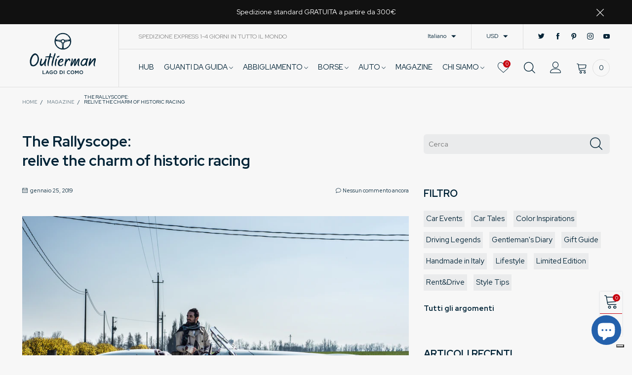

--- FILE ---
content_type: text/html; charset=utf-8
request_url: https://www.theoutlierman.com/it/blogs/blog/the-rallyscope-relive-the-charm-of-historic-racing
body_size: 40172
content:
<!doctype html>
<!--[if IE 9]> <html class="ie9 no-js" lang="it"> <![endif]-->
<!--[if (gt IE 9)|!(IE)]><!--> <html class="no-js" lang="it"> <!--<![endif]-->
<head>
  
  <!-- Google Tag Manager -->
<script>(function(w,d,s,l,i){w[l]=w[l]||[];w[l].push({'gtm.start':
new Date().getTime(),event:'gtm.js'});var f=d.getElementsByTagName(s)[0],
j=d.createElement(s),dl=l!='dataLayer'?'&l='+l:'';j.async=true;j.src=
'https://www.googletagmanager.com/gtm.js?id='+i+dl;f.parentNode.insertBefore(j,f);
})(window,document,'script','dataLayer','GTM-5ZN4Q5S');</script>
<!-- End Google Tag Manager -->
<!-- GOOGLE RECAPTCHA -->
<script src="https://www.google.com/recaptcha/api.js?render=6Lfg3NopAAAAAM0S04UQQSeA4MO-HTl-wgV8W39N"></script>
<script>
grecaptcha.ready( function () {
grecaptcha.execute( '6Lfg3NopAAAAAM0S04UQQSeA4MO-HTl-wgV8W39N', {
action: 'submit'
} ).then( function ( token ) {
var recaptchaResponse = document.getElementById( 'recaptchaResponse' );
recaptchaResponse.value = token;
} );
} );
</script>
  <style>.grecaptcha-badge {display: none!important;}</style>
<!-- GOOGLE RECAPTCHA --><meta charset="utf-8">
  <meta http-equiv="X-UA-Compatible" content="IE=edge">
  <meta name="viewport" content="width=device-width,initial-scale=1">
  <meta name="theme-color" content="#1f1f1f"><link rel="canonical" href="https://www.theoutlierman.com/it/blogs/blog/the-rallyscope-relive-the-charm-of-historic-racing"><link rel="preconnect" href="https://fonts.googleapis.com">
  <link rel="preconnect" href="//cdn.shopify.com">
  <link rel="dns-prefetch" href="https://fonts.gstatic.com"><link rel="dns-prefetch" href="https://ipinfo.io"><link rel="shortcut icon" href="//www.theoutlierman.com/cdn/shop/files/outlierman_favicon_32x32.png?v=1738732054" type="image/png"><link rel="manifest" href="/it/search?view=manifest">
  <meta name="apple-mobile-web-app-capable" content="yes">
  <meta name="apple-mobile-web-app-status-bar-style" content="black">
  <meta name="apple-mobile-web-app-title" content="THE OUTLIERMAN">
  <link rel="apple-touch-icon" href="//www.theoutlierman.com/cdn/shop/files/logo-icona-volante-512_168x168.png?v=1738730846"><title>The Rallyscope: relive the charm of historic racing
&ndash; THE OUTLIERMAN</title><meta name="description" content="Tick, tack, tick, tack… time passes by but doesn’t affect the unalterable myth of great car races that have made the history of rally. Mille Miglia, Monte Carlo, Paris-Dakar, Targa Florio, the 24 Hours of Le Mans."><!-- /snippets/social-meta-tags.liquid -->




<meta property="og:site_name" content="THE OUTLIERMAN">
<meta property="og:url" content="https://www.theoutlierman.com/it/blogs/blog/the-rallyscope-relive-the-charm-of-historic-racing">
<meta property="og:title" content="The Rallyscope: relive the charm of historic racing">
<meta property="og:type" content="article">
<meta property="og:description" content="
Tick, tack, tick, tack… time passes by but doesn’t affect the unalterable myth of great car races that have made the history of rally. Mille Miglia, Monte Carlo, Paris-Dakar, Targa Florio, the 24 Hours of Le Mans: races that only by naming them they reawaken the passion for driving and memories that taste of metal, leather and petrol. Well, The Rallyscope – the scarf collection with an expressive and unique design in the world – was born from the charm of vintage rallies and historic granfondo, entirely handmade in Italy by master craftsmen heirs of a long tradition of excellence.

Inspired by world-class cars and epic challenges that made Gentlemen Drivers of the last century dream, the Outlierman designers created two cashmere and silk scarves that show the symbols and icons of that golden age: belts, radiators, speedometers, multiple spoke wheels, laurel wreaths, as well as stylized portraits of phenomenal protagonists-antagonists like the Jaguar XK120, the Ferrari 166 MM, Mercedes-Benz 300 SLR.
The intensity of the two color palettes - Black and Red - and a kaleidoscopic composition of details and figures translate on a stylistic level the essence of competitions that are always dynamic, exciting and full of plot twists. Scarves that still remain elegant and distinct, thanks to the refinement of the hatching and color touches.

But that's not all, because to celebrate the timeless myth of rally racing we wanted to create scarves suitable for every season. Cashmere and silk are joined by a soft and light weave, pleasant to look at and wear both in the cold months and in the warmer ones thanks to the peculiar properties of these yarns, both known for their delicacy, softness, breathability and extraordinary ability to adapt to body heat while maintaining an ideal and constant temperature.
In addition, the exclusive interweaving of cashmere and silk enhances the brightness of the colors and allows the unique design of these scarves to stand out the best. Two details-non-details, created to characterize an outfit that wants to be distinctive and openly and classically declare the passion for the great glories of the historic rally.


Photo credits: Federico BajettiSajin ParkDaniel MinárikDominico Savio LeeSupercar Owners Circle
">

<meta property="og:image" content="http://www.theoutlierman.com/cdn/shop/articles/DSC_1652_1200x1200.jpg?v=1548425325">
<meta property="og:image:secure_url" content="https://www.theoutlierman.com/cdn/shop/articles/DSC_1652_1200x1200.jpg?v=1548425325">


  <meta name="twitter:site" content="@theoutlierman">

<meta name="twitter:card" content="summary_large_image">
<meta name="twitter:title" content="The Rallyscope: relive the charm of historic racing">
<meta name="twitter:description" content="
Tick, tack, tick, tack… time passes by but doesn’t affect the unalterable myth of great car races that have made the history of rally. Mille Miglia, Monte Carlo, Paris-Dakar, Targa Florio, the 24 Hours of Le Mans: races that only by naming them they reawaken the passion for driving and memories that taste of metal, leather and petrol. Well, The Rallyscope – the scarf collection with an expressive and unique design in the world – was born from the charm of vintage rallies and historic granfondo, entirely handmade in Italy by master craftsmen heirs of a long tradition of excellence.

Inspired by world-class cars and epic challenges that made Gentlemen Drivers of the last century dream, the Outlierman designers created two cashmere and silk scarves that show the symbols and icons of that golden age: belts, radiators, speedometers, multiple spoke wheels, laurel wreaths, as well as stylized portraits of phenomenal protagonists-antagonists like the Jaguar XK120, the Ferrari 166 MM, Mercedes-Benz 300 SLR.
The intensity of the two color palettes - Black and Red - and a kaleidoscopic composition of details and figures translate on a stylistic level the essence of competitions that are always dynamic, exciting and full of plot twists. Scarves that still remain elegant and distinct, thanks to the refinement of the hatching and color touches.

But that's not all, because to celebrate the timeless myth of rally racing we wanted to create scarves suitable for every season. Cashmere and silk are joined by a soft and light weave, pleasant to look at and wear both in the cold months and in the warmer ones thanks to the peculiar properties of these yarns, both known for their delicacy, softness, breathability and extraordinary ability to adapt to body heat while maintaining an ideal and constant temperature.
In addition, the exclusive interweaving of cashmere and silk enhances the brightness of the colors and allows the unique design of these scarves to stand out the best. Two details-non-details, created to characterize an outfit that wants to be distinctive and openly and classically declare the passion for the great glories of the historic rally.


Photo credits: Federico BajettiSajin ParkDaniel MinárikDominico Savio LeeSupercar Owners Circle
">
<style data-shopify>:root {
	/*General*/
	--bkg_body: #f7f7f7; /*body background*/
	--bkg_body_alpha15: rgba(247, 247, 247, 0.15);
	--bkg_body_alpha05: rgba(247, 247, 247, 0.05);
	--color_general: #002336; /*general color*/
	--color_general_rgb: 0, 35, 54;
	--color_hover: #c7020f;
	--color_general_alternative_hover: #959595;
	--fm_second: 'Red Hat Display', sans-serif;/*font family general*/
	--fs_general: 15px;/*font size general*/
	--fm_general: 'Red Hat Display', sans-serif;
	--color_general_light: rgba(0, 35, 54, 0.6);
	--color_general_blur: rgba(0, 35, 54, 0.05);
	--color-blankstate: rgba(0, 35, 54, 0.6);
	--color-blankstate-border: rgba(0, 35, 54, 0.2);
	--color-blankstate-background: rgba(0, 35, 54, 0.1);
	--color_general_alpha0: rgba(0, 35, 54, 0);
	--color_general_alpha15: rgba(0, 35, 54, 0.15);
	--color_general_alpha30: rgba(0, 35, 54, 0.3);
	--color_general_alpha40: rgba(0, 35, 54, 0.4);
	--color_link_alternative: #c7020f;

	/*Header*/
	--fs_header_link_mobile: 25px;/*done*/
	--color_header_mobile: #002336;
	--fs_navigation_mobile: px;
	
	--nav_desktop_item_dropdown_shadow: rgba(0, 35, 54, 0.07);
	--nav_desktop_link_list_dropdown_shadow: rgba(0, 35, 54, 0.23);

	/*Section title*/
	--fs_st: 36px;/*font size section title*/
	--fs_st_mobile: 20px;/*font size section title mobile*/
	--color_st: #002336;/*color section title*/

	/*Sections Sub Title*/
	--fs_sst: 12px;/*font size section title*/
	--fs_sst_mobile: 11px;/*font size section title mobile*/
	--color_sst: #002336;/*color section title*//*done*/

	/*Item*/
	--fs_item: 12px;/*font size item*/
	--color_item: #002336;
	--fs_price: 14px;
	--fs_compare_price: 14px;
	--color_price: #002336;
	--color_compare_price: #c8c8c8;
	--swatch_size: 22px;
	--swatch_border_color: #ec0606;

	/*Buttons*/
	/*button style 1*/
	--color_btn_s1: #ffffff;
	--border_btn_s1: #002336;
	--bkg_btn_s1: #002336;
	--color_btn_s1_hover: #002336;
	--border_btn_s1_hover: #002336;
	--bkg_btn_s1_hover: #ffffff;
	--w_h_btn_s1_circle: 30px;/*width height button style 1 circle*/
	/* button style 2 */
	--color_btn_s2: #002336;
	--border_btn_s2: #002336;
	--bkg_btn_s2: #ffffff;
	--color_btn_s2_hover: #959595;
	--border_btn_s2_hover: #959595;
	--bkg_btn_s2_hover: #ffffff;
	/*button style 3*/
	--color_btn_s3: #002336;
	--border_btn_s3: #002336;
	--bkg_btn_s3: #ffffff;
	--color_btn_s3_hover: #002336;
	--border_btn_s3_hover: #002336;
	--bkg_btn_s3_hover: #ffffff;

	/*Tab title*/
	--fs_tt: 12px;/*font size tab title*/
	--fs_tt_mobile: 13px;/*font size tab title mobile*/
	--color_tt: #888888;/*color tab title*/
	--color_tt_hover: #002336;/*color tab title hover*/
	--tab_color_single: #565656;
	--tab_item_active_color_single: #002336;
	--tab_border_item_single: rgba(0, 35, 54, 0.1);

	/*Navigation*/
	--bkg_nav_item_dropdown: #fafafa;/*background dropdown nav item*/
	--color_link: #002336; /*color link*/
	--color_nav_item_hover: #959595;/*color nav item hover*/
	--fs_dropdown_title: 15px;/*font size dropdown title*//*done*/
	--fs_dropdown_content: 15px;/*font size dropdown content*//*done*/
	--fs_nav_item: 15px;/*font size nav item*//*done*/
	
	/* Sidebar Canvas */
	--bkg_sidebar_canvas: #ffffff;
	
	/*Product page*/
	--bkg_product_single: #d6f3ee;
	--fs_product_price_sale_single: 20px;
	--fs_product_price_sale_single_mobile: 20px;
	--color_border_qty: #c3c3c3;

	/*Footer*/
	--bkg_footer: #1e1e1e;/*background footer*/
	--fs_footer_column_title: 12px;/*font size footer column title*/
	--color_footer_column_title: #ffffff;/*color footer column title*/
	--fs_footer_column_content: 15px;/*font size footer column content*/
	--color_footer_column_content: #cccbcb;/*color footer column content*/
	--color_footer_column_content_hover: #959595; /*color footer link hover*/
	--color_footer_column_content_hover_alpha80: rgba(149, 149, 149, 0.8); /*color footer link hover*/
	--footer_social_color: #002336;
	--footer_social_fs: 14px;
	--footer_social_width: 24px;
	
	/*Input field*/
	--border_input: #d6d6d6;/*border color input*/
	--border_input_focus: #ec0606;/*border color input focus*/

	/* Progress bar */
	--cart_free_bkg: #b9b9b9;
	--cart_free_bar_color: #25a71d;
	--cart_free_text_color: #fff;

	/* Product countdown */
	--countdown-color: #002336;
	--countdown-bkg: rgba(232, 232, 232, 0.8);

	/*Product item vendor */
	--item_vendor_color: #002336;
	--item_vendor_fs: 10px;

	/*Blog page*/
	--color_date_author: #ffffff;
	--color_article_title: #ffffff;

	--cookie_consent_color: #ffffff;

	/* Slick arrow */--arrow-prev-content: '\e875';
	--arrow-next-content: '\e876';
	--arrow-prev-title-content: '\e93b';
	--arrow-next-title-content: '\e93a';/* Cart button on the product page */
	--color_btn_cart: #fff;
	--bkg_btn_cart: #002336;
	--color_btn_cart_hover: #fff;
	--bkg_btn_cart_hover: #002336;
	/* Product page */
	--buy_btn_color: #fcfcfc;
	--buy_btn_bkg_color: #515151;
	--buy_btn_border_color: #515151;
	--buy_btn_color_hover: #fff;
	--buy_btn_bkg_color_hover: #002336;
	--buy_btn_border_color_hover: #6a6a6a;
	--fs_tab_item_single_mobile: 14px;
	--fs_tab_item_single: 17px;
	--sticky_cart_bkg: rgba(247, 247, 247, 0.97);
}</style><style rel="stylesheet">.container{margin-right:auto;margin-left:auto;padding-left:15px;padding-right:15px}.container:before,.container:after{content:" ";display:table}.container:after{clear:both}@media (min-width: 768px){.container{width:760px}}@media (min-width: 992px){.container{width:980px}}@media (min-width: 1200px){.container{width:1180px}}.container-fluid{margin-right:auto;margin-left:auto;padding-left:15px;padding-right:15px}.container-fluid:before,.container-fluid:after{content:" ";display:table}.container-fluid:after{clear:both}.row{margin-left:-15px;margin-right:-15px}.row:before,.row:after{content:" ";display:table}.row:after{clear:both}.col-xs-1,.col-sm-1,.col-md-1,.col-lg-1,.col-xs-2,.col-sm-2,.col-md-2,.col-lg-2,.col-xs-3,.col-sm-3,.col-md-3,.col-lg-3,.col-xs-4,.col-sm-4,.col-md-4,.col-lg-4,.col-xs-5,.col-sm-5,.col-md-5,.col-lg-5,.col-xs-6,.col-sm-6,.col-md-6,.col-lg-6,.col-xs-7,.col-sm-7,.col-md-7,.col-lg-7,.col-xs-8,.col-sm-8,.col-md-8,.col-lg-8,.col-xs-9,.col-sm-9,.col-md-9,.col-lg-9,.col-xs-10,.col-sm-10,.col-md-10,.col-lg-10,.col-xs-11,.col-sm-11,.col-md-11,.col-lg-11,.col-xs-12,.col-sm-12,.col-md-12,.col-lg-12{position:relative;min-height:1px;padding-left:15px;padding-right:15px}.col-xs-1,.col-xs-2,.col-xs-3,.col-xs-4,.col-xs-5,.col-xs-6,.col-xs-7,.col-xs-8,.col-xs-9,.col-xs-10,.col-xs-11,.col-xs-12{float:left}.col-xs-1{width:8.33333%}.col-xs-2{width:16.66667%}.col-xs-3{width:25%}.col-xs-4{width:33.33333%}.col-xs-5{width:41.66667%}.col-xs-6{width:50%}.col-xs-7{width:58.33333%}.col-xs-8{width:66.66667%}.col-xs-9{width:75%}.col-xs-10{width:83.33333%}.col-xs-11{width:91.66667%}.col-xs-12{width:100%}.col-xs-pull-0{right:auto}.col-xs-pull-1{right:8.33333%}.col-xs-pull-2{right:16.66667%}.col-xs-pull-3{right:25%}.col-xs-pull-4{right:33.33333%}.col-xs-pull-5{right:41.66667%}.col-xs-pull-6{right:50%}.col-xs-pull-7{right:58.33333%}.col-xs-pull-8{right:66.66667%}.col-xs-pull-9{right:75%}.col-xs-pull-10{right:83.33333%}.col-xs-pull-11{right:91.66667%}.col-xs-pull-12{right:100%}.col-xs-push-0{left:auto}.col-xs-push-1{left:8.33333%}.col-xs-push-2{left:16.66667%}.col-xs-push-3{left:25%}.col-xs-push-4{left:33.33333%}.col-xs-push-5{left:41.66667%}.col-xs-push-6{left:50%}.col-xs-push-7{left:58.33333%}.col-xs-push-8{left:66.66667%}.col-xs-push-9{left:75%}.col-xs-push-10{left:83.33333%}.col-xs-push-11{left:91.66667%}.col-xs-push-12{left:100%}.col-xs-offset-0{margin-left:0%}.col-xs-offset-1{margin-left:8.33333%}.col-xs-offset-2{margin-left:16.66667%}.col-xs-offset-3{margin-left:25%}.col-xs-offset-4{margin-left:33.33333%}.col-xs-offset-5{margin-left:41.66667%}.col-xs-offset-6{margin-left:50%}.col-xs-offset-7{margin-left:58.33333%}.col-xs-offset-8{margin-left:66.66667%}.col-xs-offset-9{margin-left:75%}.col-xs-offset-10{margin-left:83.33333%}.col-xs-offset-11{margin-left:91.66667%}.col-xs-offset-12{margin-left:100%}@media (min-width: 768px){.col-sm-1,.col-sm-2,.col-sm-3,.col-sm-4,.col-sm-5,.col-sm-6,.col-sm-7,.col-sm-8,.col-sm-9,.col-sm-10,.col-sm-11,.col-sm-12{float:left}.col-sm-1{width:8.33333%}.col-sm-2{width:16.66667%}.col-sm-3{width:25%}.col-sm-4{width:33.33333%}.col-sm-5{width:41.66667%}.col-sm-6{width:50%}.col-sm-7{width:58.33333%}.col-sm-8{width:66.66667%}.col-sm-9{width:75%}.col-sm-10{width:83.33333%}.col-sm-11{width:91.66667%}.col-sm-12{width:100%}.col-sm-pull-0{right:auto}.col-sm-pull-1{right:8.33333%}.col-sm-pull-2{right:16.66667%}.col-sm-pull-3{right:25%}.col-sm-pull-4{right:33.33333%}.col-sm-pull-5{right:41.66667%}.col-sm-pull-6{right:50%}.col-sm-pull-7{right:58.33333%}.col-sm-pull-8{right:66.66667%}.col-sm-pull-9{right:75%}.col-sm-pull-10{right:83.33333%}.col-sm-pull-11{right:91.66667%}.col-sm-pull-12{right:100%}.col-sm-push-0{left:auto}.col-sm-push-1{left:8.33333%}.col-sm-push-2{left:16.66667%}.col-sm-push-3{left:25%}.col-sm-push-4{left:33.33333%}.col-sm-push-5{left:41.66667%}.col-sm-push-6{left:50%}.col-sm-push-7{left:58.33333%}.col-sm-push-8{left:66.66667%}.col-sm-push-9{left:75%}.col-sm-push-10{left:83.33333%}.col-sm-push-11{left:91.66667%}.col-sm-push-12{left:100%}.col-sm-offset-0{margin-left:0%}.col-sm-offset-1{margin-left:8.33333%}.col-sm-offset-2{margin-left:16.66667%}.col-sm-offset-3{margin-left:25%}.col-sm-offset-4{margin-left:33.33333%}.col-sm-offset-5{margin-left:41.66667%}.col-sm-offset-6{margin-left:50%}.col-sm-offset-7{margin-left:58.33333%}.col-sm-offset-8{margin-left:66.66667%}.col-sm-offset-9{margin-left:75%}.col-sm-offset-10{margin-left:83.33333%}.col-sm-offset-11{margin-left:91.66667%}.col-sm-offset-12{margin-left:100%}}@media (min-width: 992px){.col-md-1,.col-md-2,.col-md-3,.col-md-4,.col-md-5,.col-md-6,.col-md-7,.col-md-8,.col-md-9,.col-md-10,.col-md-11,.col-md-12{float:left}.col-md-1{width:8.33333%}.col-md-2{width:16.66667%}.col-md-3{width:25%}.col-md-4{width:33.33333%}.col-md-5{width:41.66667%}.col-md-6{width:50%}.col-md-7{width:58.33333%}.col-md-8{width:66.66667%}.col-md-9{width:75%}.col-md-10{width:83.33333%}.col-md-11{width:91.66667%}.col-md-12{width:100%}.col-md-pull-0{right:auto}.col-md-pull-1{right:8.33333%}.col-md-pull-2{right:16.66667%}.col-md-pull-3{right:25%}.col-md-pull-4{right:33.33333%}.col-md-pull-5{right:41.66667%}.col-md-pull-6{right:50%}.col-md-pull-7{right:58.33333%}.col-md-pull-8{right:66.66667%}.col-md-pull-9{right:75%}.col-md-pull-10{right:83.33333%}.col-md-pull-11{right:91.66667%}.col-md-pull-12{right:100%}.col-md-push-0{left:auto}.col-md-push-1{left:8.33333%}.col-md-push-2{left:16.66667%}.col-md-push-3{left:25%}.col-md-push-4{left:33.33333%}.col-md-push-5{left:41.66667%}.col-md-push-6{left:50%}.col-md-push-7{left:58.33333%}.col-md-push-8{left:66.66667%}.col-md-push-9{left:75%}.col-md-push-10{left:83.33333%}.col-md-push-11{left:91.66667%}.col-md-push-12{left:100%}.col-md-offset-0{margin-left:0%}.col-md-offset-1{margin-left:8.33333%}.col-md-offset-2{margin-left:16.66667%}.col-md-offset-3{margin-left:25%}.col-md-offset-4{margin-left:33.33333%}.col-md-offset-5{margin-left:41.66667%}.col-md-offset-6{margin-left:50%}.col-md-offset-7{margin-left:58.33333%}.col-md-offset-8{margin-left:66.66667%}.col-md-offset-9{margin-left:75%}.col-md-offset-10{margin-left:83.33333%}.col-md-offset-11{margin-left:91.66667%}.col-md-offset-12{margin-left:100%}}@media (min-width: 1200px){.col-lg-1,.col-lg-2,.col-lg-3,.col-lg-4,.col-lg-5,.col-lg-6,.col-lg-7,.col-lg-8,.col-lg-9,.col-lg-10,.col-lg-11,.col-lg-12{float:left}.col-lg-1{width:8.33333%}.col-lg-2{width:16.66667%}.col-lg-3{width:25%}.col-lg-4{width:33.33333%}.col-lg-5{width:41.66667%}.col-lg-6{width:50%}.col-lg-7{width:58.33333%}.col-lg-8{width:66.66667%}.col-lg-9{width:75%}.col-lg-10{width:83.33333%}.col-lg-11{width:91.66667%}.col-lg-12{width:100%}.col-lg-pull-0{right:auto}.col-lg-pull-1{right:8.33333%}.col-lg-pull-2{right:16.66667%}.col-lg-pull-3{right:25%}.col-lg-pull-4{right:33.33333%}.col-lg-pull-5{right:41.66667%}.col-lg-pull-6{right:50%}.col-lg-pull-7{right:58.33333%}.col-lg-pull-8{right:66.66667%}.col-lg-pull-9{right:75%}.col-lg-pull-10{right:83.33333%}.col-lg-pull-11{right:91.66667%}.col-lg-pull-12{right:100%}.col-lg-push-0{left:auto}.col-lg-push-1{left:8.33333%}.col-lg-push-2{left:16.66667%}.col-lg-push-3{left:25%}.col-lg-push-4{left:33.33333%}.col-lg-push-5{left:41.66667%}.col-lg-push-6{left:50%}.col-lg-push-7{left:58.33333%}.col-lg-push-8{left:66.66667%}.col-lg-push-9{left:75%}.col-lg-push-10{left:83.33333%}.col-lg-push-11{left:91.66667%}.col-lg-push-12{left:100%}.col-lg-offset-0{margin-left:0%}.col-lg-offset-1{margin-left:8.33333%}.col-lg-offset-2{margin-left:16.66667%}.col-lg-offset-3{margin-left:25%}.col-lg-offset-4{margin-left:33.33333%}.col-lg-offset-5{margin-left:41.66667%}.col-lg-offset-6{margin-left:50%}.col-lg-offset-7{margin-left:58.33333%}.col-lg-offset-8{margin-left:66.66667%}.col-lg-offset-9{margin-left:75%}.col-lg-offset-10{margin-left:83.33333%}.col-lg-offset-11{margin-left:91.66667%}.col-lg-offset-12{margin-left:100%}}.clearfix:before,.clearfix:after{content:" ";display:table}.clearfix:after{clear:both}.center-block{display:block;margin-left:auto;margin-right:auto}.pull-right{float:right !important}.pull-left{float:left !important}.hide{display:none !important}.show{display:block !important}.invisible{visibility:hidden}.text-hide{font:0/0 a;color:transparent;text-shadow:none;background-color:transparent;border:0}.hidden{display:none !important}.affix{position:fixed}@-ms-viewport{width:device-width}.visible-xs{display:none !important}.visible-sm{display:none !important}.visible-md{display:none !important}.visible-lg{display:none !important}.visible-xs-block,.visible-xs-inline,.visible-xs-inline-block,.visible-sm-block,.visible-sm-inline,.visible-sm-inline-block,.visible-md-block,.visible-md-inline,.visible-md-inline-block,.visible-lg-block,.visible-lg-inline,.visible-lg-inline-block{display:none !important}@media (max-width: 767px){.visible-xs{display:block !important}table.visible-xs{display:table !important}tr.visible-xs{display:table-row !important}th.visible-xs,td.visible-xs{display:table-cell !important}}@media (max-width: 767px){.visible-xs-block{display:block !important}}@media (max-width: 767px){.visible-xs-inline{display:inline !important}}@media (max-width: 767px){.visible-xs-inline-block{display:inline-block !important}}@media (min-width: 768px) and (max-width: 991px){.visible-sm{display:block !important}table.visible-sm{display:table !important}tr.visible-sm{display:table-row !important}th.visible-sm,td.visible-sm{display:table-cell !important}}@media (min-width: 768px) and (max-width: 991px){.visible-sm-block{display:block !important}}@media (min-width: 768px) and (max-width: 991px){.visible-sm-inline{display:inline !important}}@media (min-width: 768px) and (max-width: 991px){.visible-sm-inline-block{display:inline-block !important}}@media (min-width: 992px) and (max-width: 1199px){.visible-md{display:block !important}table.visible-md{display:table !important}tr.visible-md{display:table-row !important}th.visible-md,td.visible-md{display:table-cell !important}}@media (min-width: 992px) and (max-width: 1199px){.visible-md-block{display:block !important}}@media (min-width: 992px) and (max-width: 1199px){.visible-md-inline{display:inline !important}}@media (min-width: 992px) and (max-width: 1199px){.visible-md-inline-block{display:inline-block !important}}@media (min-width: 1200px){.visible-lg{display:block !important}table.visible-lg{display:table !important}tr.visible-lg{display:table-row !important}th.visible-lg,td.visible-lg{display:table-cell !important}}@media (min-width: 1200px){.visible-lg-block{display:block !important}}@media (min-width: 1200px){.visible-lg-inline{display:inline !important}}@media (min-width: 1200px){.visible-lg-inline-block{display:inline-block !important}}@media (max-width: 767px){.hidden-xs{display:none !important}}@media (min-width: 768px) and (max-width: 991px){.hidden-sm{display:none !important}}@media (min-width: 992px) and (max-width: 1199px){.hidden-md{display:none !important}}@media (min-width: 1200px){.hidden-lg{display:none !important}}.visible-print{display:none !important}@media print{.visible-print{display:block !important}table.visible-print{display:table !important}tr.visible-print{display:table-row !important}th.visible-print,td.visible-print{display:table-cell !important}}.visible-print-block{display:none !important}@media print{.visible-print-block{display:block !important}}.visible-print-inline{display:none !important}@media print{.visible-print-inline{display:inline !important}}.visible-print-inline-block{display:none !important}@media print{.visible-print-inline-block{display:inline-block !important}}@media print{.hidden-print{display:none !important}}*{-webkit-box-sizing:border-box;box-sizing:border-box}*:before,*:after{-webkit-box-sizing:border-box;box-sizing:border-box}html{-ms-text-size-adjust:100%;-webkit-text-size-adjust:100%;-webkit-tap-highlight-color:rgba(0,0,0,0)}body{font-family:var(--fm_general);font-size:var(--fs_general);font-weight:300;background:var(--bkg_body);color:var(--color_general);margin:0;line-height:1.55em;font-smooth:always;font-smoothing:antialiased;-moz-font-smoothing:antialiased;-webkit-font-smoothing:antialiased}.row:before,.row:after{display:block}article,aside,details,figcaption,figure,footer,header,hgroup,main,menu,nav,section,summary{display:block}blockquote{border-left:5px solid var(--color_general_blur)}a{color:var(--color_link);text-decoration:none;background-color:transparent}img{border:0;vertical-align:middle}input,textarea{background:var(--color_general_blur);border:1px solid var(--color_general_blur)}.alternative{color:var(--color_link_alternative)}hr{margin-top:20px;margin-bottom:20px;border:0;border-top:1px solid var(--color_general_light)}select{-webkit-appearance:none;-moz-appearance:none;appearance:none}select,input{border-radius:0}select:focus,select:active,input:focus,input:active{outline:none}ul>li{list-style:none}.db{display:block}i{font-size:100%}p{margin:0 0 10px}.text-uppercase{text-transform:uppercase}.dib{display:inline-block}.por{position:relative}.text-left{text-align:left}.text-right{text-align:right}.text-center{text-align:center}.w100{width:100%}.h100{height:100%}.hide-in-loading{display:none}.grid__item.banner-item{margin-bottom:0}.list--inline{padding:0;margin:0}.list--inline li{display:inline-block;margin-bottom:0;vertical-align:middle}.center-abs{left:0;right:0;margin-left:auto;margin-right:auto}h1,h2,h3,h4,h5,h6,.h1,.h2,.h3,.h4,.h5,.h6{line-height:1.3em;font-weight:500;color:inherit}.h1,h1{font-size:36px}.h2,h2{font-size:30px}.h3,h3{font-size:24px}.h4,h4{font-size:18px}.h5,h5{font-size:14px}.h6,h6{font-size:13px}.page-title{padding-bottom:20px;margin-top:0}.container-fluid{margin-right:auto;margin-left:auto;padding-left:15px;padding-right:15px}@media (min-width: 992px){.container-fluid{padding-left:45px;padding-right:45px}}@media (min-width: 1425px){.container{width:1300px}}@media (min-width: 1920px){.container-fluid{padding-left:115px;padding-right:115px}.container{width:1440px}}@media (min-width: 2300px){.container{width:1920px}}@media (max-width: 767px){.fs-mb{font-size:12px}}@media (min-width: 992px){.footer__linklist--bottom li{display:inline-block}.pos-sticky{position:sticky;position:-webkit-sticky;top:30px}.pos-sticky--menu{top:93px}}.show-in-sticky{display:none}@media (max-width: 767px){.mobile-text-left{text-align:left }.mobile-text-center{text-align:center}.mobile-text-right{text-align:right }}@media (max-width: 991px){.tbs-text-left{text-align:left }.tbs-text-center{text-align:center}.tbs-text-right{text-align:right }}.search-full{position:absolute;top:auto;left:0;background:var(--bkg_body);z-index:2;overflow-y:auto;-webkit-overflow-scrolling:touch}.collection-grid-item{padding-bottom:100%}.collection-grid-item__link{border:2px solid transparent;position:absolute !important;top:0;left:0;bottom:0;right:0;overflow:hidden}.lazy-bkg{background-repeat:no-repeat;background-position:center top}.lazy-bkg--contain{background-size:contain}.lazy-bkg--cover{background-size:cover}.social-sharing{margin-left:15px}.checkbox-one-line__label{padding-left:2em}.checkbox-one-line__label:before{ left:0}.loading{display:block;position:relative;overflow:hidden;background:var(--color_general_blur)}.secondary-font{font-family:var(--fm_second)}.modal{display:none}.bt-sidebar__inner{position:fixed;top:0;left:100%;overflow-x:hidden;overflow-y:auto}@media (max-width: 767px){.bt-sidebar--full-mobile{bottom:0;left:0;right:0;width:100%;position:fixed;z-index:1052}.bt-sidebar--full-mobile .bt-sidebar__inner{display:none;left:0;right:0;width:100%;top:auto;bottom:0}}@font-face{font-family:'BTVodoma';src:url('//www.theoutlierman.com/cdn/shop/t/44/assets/BTVodoma.eot?v=74003173562087049791726753933');src:local("BTVodoma"),url('//www.theoutlierman.com/cdn/shop/t/44/assets/BTVodoma.eot?v=74003173562087049791726753933#iefix') format("embedded-opentype"),url('//www.theoutlierman.com/cdn/shop/t/44/assets/BTVodoma.woff2?v=17759476355723265751726753937') format("woff2"),url('//www.theoutlierman.com/cdn/shop/t/44/assets/BTVodoma.ttf?v=169751537231038654821726753935') format("truetype"),url('//www.theoutlierman.com/cdn/shop/t/44/assets/BTVodoma.woff?v=52504356651721962241726753936') format("woff"),url('//www.theoutlierman.com/cdn/shop/t/44/assets/BTVodoma.svg?v=21483224947106342761726753934#BTVodoma') format("svg");font-weight:normal;font-style:normal;font-display:swap}[class^="lnr-"],[class*=" lnr-"]{font-family:'BTVodoma' !important;speak:none;font-style:normal;font-weight:normal;font-variant:normal;text-transform:none;line-height:1;-webkit-font-smoothing:antialiased;-moz-osx-font-smoothing:grayscale}.fw-bold{font-weight:500}.col-xs-20{width:20%}@media (min-width: 768px){.col-sm-20{width:20%}}@media (min-width: 992px){.col-md-20{width:20%}}@media (min-width: 1200px){.col-lg-20{width:20%}}.grid{display:-webkit-box;display:-ms-flexbox;display:flex;-webkit-box-orient:horizontal;-webkit-box-direction:normal;-ms-flex-flow:row wrap;flex-flow:row wrap;margin:-15px -10px;width:calc(100% + 10px*2);-ms-flex-wrap:wrap;flex-wrap:wrap}@media (min-width: 768px){.grid{width:calc(100% + 15px*2);margin:-25px -15px}}.grid--wide{margin-left:0 !important;margin-right:0 !important;width:100%}.grid__item{outline:none;padding:15px 10px}@media (min-width: 768px){.grid__item{padding:25px 15px}}.grid__item--big .item__top{width:100%}[class*="grid--"] .grid__item{width:50%}@media (min-width: 768px){.grid--small .grid__item{width:20%}.grid--medium .grid__item{width:25%}.grid--large .grid__item{width:33.33%}.grid--very-large .grid__item{width:50%}.grid--full .grid__item{width:100%}}@media (max-width: 767px){.grid--full-mobile .grid__item{width:100%}.use-touch-mobile .grid__item{width:60%;min-width:60%}.use-touch-mobile.grid--full .grid__item,.use-touch-mobile.grid--very-large .grid__item{width:75%;min-width:75%}}.no-gutter{padding-left:0 !important;padding-right:0 !important}.no-gutter--left{padding-left:0 !important}.no-gutter--right{padding-right:0 !important}.gutter-bottom{padding-bottom:20px}.gutter-top{padding-top:20px}.gutter-ele-bottom{padding-bottom:10px}.gutter-ele-top{padding-top:10px}.gutter-ele-small-bottom{padding-bottom:5px}.gutter-ele-small-top{padding-top:5px}.distance-top-ele{margin-top:10px}.distance-bottom-ele{margin-bottom:10px}.big-gutter-top{padding-top:25px}.big-gutter-bottom{padding-bottom:25px}@media (min-width: 992px){.big-gutter-top{padding-top:50px}.big-gutter-bottom{padding-bottom:50px}}.margin0{margin:0 !important}.position-static{position:static}.no-gutter-top{padding-top:0 !important}@media (min-width: 768px){.no-gutter-left-tb{padding-left:0}.no-gutter-right-tb{padding-right:0}.gutter-ele-top-tb{padding-top:10px}.gutter-ele-bottom-tb{padding-bottom:10px}}@media (max-width: 991px){.gutter-ele-top-tbs{padding-top:10px}.gutter-ele-bottom-tbs{padding-bottom:10px}}@media (max-width: 767px){.no-gutter-left-mb{padding-left:0}.no-gutter-right-mb{padding-right:0}.gutter-ele-top-mb{padding-top:10px}.gutter-ele-bottom-mb{padding-bottom:10px}}.field label{position:relative;color:var(--color_general)}.field input,.field textarea{border:solid 1px var(--border_input);border-radius:5px;outline:0}.field--float-label{position:relative}.field--float-label label{-webkit-transform:translateY(29px);transform:translateY(29px);margin:0;padding-left:10px;display:block}.field--float-label input{height:40px;line-height:40px;padding:0 10px;background:var(--color_general_blur)}.nav-tabs{-ms-flex-flow:nowrap !important;flex-flow:nowrap !important;-webkit-box-pack:start;-ms-flex-pack:start;justify-content:flex-start;overflow-x:auto;overflow-y:hidden;white-space:nowrap;-webkit-box-shadow:none;box-shadow:none;max-width:100%;margin:0 -15px;-webkit-overflow-scrolling:touch;-moz-overflow-scrolling:touch;-ms-overflow-scrolling:touch;-webkit-overflow-scrolling:touch}.nav-tab-item{padding:0 15px}.nav-tab-item>a{font-size:var(--fs_tt_mobile);color:var(--color_tt);font-weight:bold}@media (max-width: 991px){.nav-tab-item>a{height:calc(var(--fs_tt_mobile) + 22px);line-height:calc(var(--fs_tt_mobile) + 22px)}}.nav-tab-item.active>a,.nav-tab-item:hover>a,.nav-tab-item:focus>a{color:var(--color_tt_hover)}@media (max-width: 991px){.nav-tab-item.active>a,.nav-tab-item:hover>a,.nav-tab-item:focus>a{border-bottom:1px solid}}@media (min-width: 992px){.nav-tab-item a{font-size:var(--fs_tt)}}.tab-content>.tab-pane{display:none}.tab-content>.active{display:block}@media (min-width: 1200px){.effect-hover{position:relative}.effect-hover__content{position:absolute;z-index:1;-webkit-transition:ease-in-out all 0.3s;transition:ease-in-out all 0.3s;visibility:hidden;opacity:0;filter:alpha(opacity=0);-ms-filter:"progid:DXImageTransform.Microsoft.Alpha(Opacity=$v2)"}}.button{font-size:10px;padding:0 20px;border-width:2px;font-weight:400;-webkit-transition:ease-in-out all 0.3s;transition:ease-in-out all 0.3s;text-align:center;text-transform:uppercase;height:35px;line-height:35px;border-radius:25px;font-weight:bold}.button i{font-size:12px;font-weight:bold}@media (min-width: 768px){.button{padding:0 35px;height:45px;line-height:44px}}.button--wl-item{position:absolute;top:20px;right:20px}a.button{text-decoration:none !important}a.button:not(.button--circle):not(.flex){display:inline-block}.button--cart{border-radius:3px;overflow:hidden;color:var(--color_btn_cart);background:var(--bkg_btn_cart);padding:0 15px}.button--cart span{max-width:calc(100% - 37px);overflow:hidden;white-space:nowrap}@media (min-width: 1200px){.button--cart{border-radius:0;padding:0 25px}.button--cart span{max-width:calc(100% - 47px)}}.button__icon{padding-right:5px}.button--border-transparent{border:transparent !important}@media (min-width: 1200px){.button--cart i{-webkit-transform:translate3d(-10px, 30px, 0);transform:translate3d(-10px, 30px, 0)}.button--cart span{-webkit-transform:translate3d(-10px, 0, 0);transform:translate3d(-10px, 0, 0)}.grid__small .button--cart span{display:none}}.button--circle{width:30px;height:30px;line-height:30px;padding:0;border-radius:50%}.button--style1{color:var(--color_btn_s1);border:1px solid var(--border_btn_s1);background:var(--bkg_btn_s1)}.button--style1-reverse{color:var(--color_btn_s1_hover);border:1px solid var(--border_btn_s1_hover);background:var(--bkg_btn_s1_hover)}.button--square{width:40px;height:40px;line-height:calc(40px - 3px);padding:0}.button--one-line{overflow:hidden}.button--style2{color:var(--color_btn_s2);border:1px solid var(--border_btn_s2);background:var(--bkg_btn_s2)}.button--style3{color:var(--color_btn_s3);border:1px solid var(--border_btn_s3);background:var(--bkg_btn_s3)}.button--large{width:48px;height:48px;line-height:48px}@media (max-width: 991px){.button--large{width:30px;height:30px;line-height:30px}}button,input,optgroup,select,textarea{color:inherit;font:inherit;margin:0}button{overflow:visible}button,select{text-transform:none}.use-slider-no-padding{margin-top:0;margin-bottom:0}.use-slider-no-padding .grid__item{padding-top:0;padding-bottom:0}@media (max-width: 767px){.use-touch-mobile{display:-webkit-box;display:-ms-flexbox;display:flex;-webkit-box-orient:horizontal;-webkit-box-direction:normal;-ms-flex-flow:row wrap;flex-flow:row wrap;-ms-flex-flow:row nowrap !important;flex-flow:row nowrap !important;white-space:nowrap;-webkit-overflow-scrolling:touch;-moz-overflow-scrolling:touch;-ms-overflow-scrolling:touch;-webkit-overflow-scrolling:touch;scroll-behavior:smooth;-webkit-scroll-behavior:smooth;overflow-x:auto;-webkit-backface-visibility:hidden;backface-visibility:hidden;-webkit-transform:translateZ(0);overflow-y:hidden}.use-touch-mobile::-webkit-scrollbar{display:none}}@media (min-width: 768px){.ov-slider-tb{display:none}.use-slider:not(.slick-initialized){overflow:hidden}}@media (max-width: 767px){.ov-slider-mb{display:none}}.header__wrap{position:relative}.header--mobile{border-bottom:1px solid var(--color_general_blur);z-index:2}.header__links--flex{-ms-flex-align:center;-moz-align-items:center;-ms-align-items:center;-o-align-items:center;-webkit-box-align:center;align-items:center;-webkit-box-pack:end;-ms-flex-pack:end;justify-content:flex-end}@media (max-width: 991px){.header__links{margin:0 -14px}}@media (max-width: 991px){.header__link{color:var(--color_header_mobile);font-size:var(--fs_header_link_mobile);padding:0 14px}}.mobile-nav-bar{font-size:calc(var(--fs_header_link_mobile) + 7px);color:var(--color_header_mobile)}.link-list__item__link--mobile-header{color:var(--color_header_mobile)}.abs-number{position:absolute;border-radius:50%;vertical-align:middle;text-align:center;color:var(--bkg_body);background:var(--color_hover)}@media (max-width: 991px){.abs-number{top:-7px;right:3px;width:20px;height:20px;line-height:20px;font-size:13px}}@media (min-width: 992px){.abs-number{font-size:11px;width:15px;height:15px;line-height:15px}}@media (max-width: 991px){.header-mobile__logo__image,.header-mobile__logo__link{max-width:110px;padding:0 10px}.header__link--account{font-size:calc(var(--fs_header_link_mobile) - 3px)}}.lp__language-name,.lp__code{text-transform:capitalize}.nav__item__label{display:inline-block;*display:inline;zoom:1;position:absolute;top:-15px;vertical-align:top;right:0;text-transform:capitalize;font-size:10px;white-space:nowrap;padding:3px 7px;line-height:11px;border-radius:3px}.link-list__item__link{position:relative}.section__title__text{font-size:var(--fs_st_mobile);color:var(--color_st);line-height:1.5em;font-weight:500;width:100%;font-family:var(--fm_second)}@media (min-width: 992px){.section__title__text{font-size:var(--fs_st)}}.section__sub-title{font-size:var(--fs_sst_mobile);color:var(--color_sst);margin:0;line-height:1.8em}@media (min-width: 992px){.section__sub-title{font-size:var(--fs_sst)}}@media (max-width: 991px){.section__sub-title-tabs{width:100%}}.section__heading__bottom{-ms-flex-align:end;-moz-align-items:flex-end;-ms-align-items:flex-end;-o-align-items:flex-end;-webkit-box-align:end;align-items:flex-end}.section__heading{padding-bottom:30px}@media (min-width: 992px){.section__heading{padding-bottom:45px}}.section__title__highline{color:#d9121f }.product-price{display:block}.item__name{font-size:var(--fs_item);color:var(--color_item);line-height:1.55em;font-weight:100;display:block}@media (max-width: 767px){.item__name{white-space:normal}}.pg__option{color:var(--color_item)}.product-price__sold-out,.product-price__sale{padding-left:15px}.product-price__sold-out{color:var(--color_hover)}.product-price__price,.product-price__starting{color:var(--color_price);font-weight:600;font-size:var(--fs_price)}s.product-price__price{color:var(--color_compare_price)}.product-price__unit{color:var(--color_price)}.product-price__unit__separator{padding:0 1px}.product-price__unit__base{font-size:0.8em}.pg__bottom{padding-top:20px}.pg__main-image{-webkit-transition:ease-in-out all 0.3s;transition:ease-in-out all 0.3s}.pg__main-alt-image{position:absolute;top:0;left:0;width:100%;height:100%;opacity:0;filter:alpha(opacity=0);-ms-filter:"progid:DXImageTransform.Microsoft.Alpha(Opacity=$v2)";-webkit-transition:ease-in-out all 0.3s;transition:ease-in-out all 0.3s}@media (min-width: 768px){.item__actions{position:absolute;width:30px;top:5px;right:5px}.item__actions .button{margin:10px 0}}.stick-item:before{ right:0;border-top-left-radius:7px}.stick-item:after{ left:auto;right:1px}.pg__option__label{font-weight:600;min-width:80px;padding-right:5px}.pg__option__values{margin:0 -5px}.pg__option__value{width:100%;white-space:nowrap;text-overflow:ellipsis;padding-bottom:5px;font-size:12px;text-transform:capitalize}@media (max-width: 767px){select.pg__option__value{font-size:16px}}.swatch__item{width:auto;min-width:var(--swatch_size);height:var(--swatch_size);font-size:calc(var(--swatch_size) - 10px);margin:5px;padding:0 5px;border:1px solid var(--color_general);border-radius:3px;display:inline-block;white-space:nowrap;overflow:hidden;text-decoration:none;color:var(--color_general)}.swatch__item.selected,.swatch__item:not(.swatch__item--soldout):hover,.swatch__item:not(.swatch__item--soldout):focus{border-color:var(--swatch_border_color);text-decoration:none;outline:none}.swatch__item.selected,.swatch__item:hover,.swatch__item:focus{color:var(--color_general)}.swatch__item--color{position:relative;border:1px solid var(--color_general_alpha15)}.swatch__item--color:after{position:absolute;content:'';font-family:'BTVodoma'}.swatch__item--color.selected:after{content:'\e900'}.swatch__item--image{min-width:calc(var(--swatch_size) + 5px);height:calc(var(--swatch_size) + 5px)}.swatch__item--bkg-image{background-position:center !important}a.swatch__item--soldout{opacity:0.5 !important;filter:alpha(opacity=50 !important);-ms-filter:"progid:DXImageTransform.Microsoft.Alpha(Opacity=$v2)";position:relative}a.swatch__item--soldout:before{content:'';position:absolute;width:100%;height:100%;top:0;left:0;background:linear-gradient(to top left, var(--color_general_alpha0) 0%, var(--color_general_alpha0) calc(50% - 0.8px), var(--color_general) 50%, var(--color_general_alpha0) calc(50% + 0.8px), var(--color_general_alpha0) 100%),linear-gradient(to top right, var(--color_general_alpha0) 0%, var(--color_general_alpha0) calc(50% - 0.8px), var(--color_general) 50%, var(--color_general_alpha0) calc(50% + 0.8px), var(--color_general_alpha0) 100%) !important;border-radius:0}a.swatch__item--soldout:after{display:none}@supports (-ms-ime-align: auto){a.swatch__item--soldout{text-decoration:line-through}a.swatch__item--soldout:before{content:'';background:none !important}}.qty-box{height:40px;margin-right:20px;border:1px solid var(--color_border_qty)}.qty-box--small{width:107px;height:33px}.qty-box--single{height:45px}.qty-box__ctrl{height:100%;width:30px;font-size:13px;background:none;border:none}.qty-box__input{width:45px;background:none;border:none}.slick-slider{position:relative;display:block;-webkit-box-sizing:border-box;box-sizing:border-box;-webkit-touch-callout:none;-webkit-user-select:none;-moz-user-select:none;-ms-user-select:none;user-select:none;-ms-touch-action:pan-y;touch-action:pan-y;-webkit-tap-highlight-color:transparent}.slick-list{position:relative;overflow:hidden;display:block;margin:0;padding:0;width:100%}.slick-list:focus{outline:none}.slick-list.dragging{cursor:pointer}.slick-slider .slick-track,.slick-slider .slick-list{-webkit-transform:translate3d(0, 0, 0);transform:translate3d(0, 0, 0)}.slick-slide{float:left;min-height:1px;display:none}[dir="rtl"] .slick-slide{float:right}.slick-slide img{display:block;width:100%}.slick-slide.slick-loading img{display:none}.slick-slide.dragging img{pointer-events:none}.slick-initialized .slick-slide{display:block}.slick-loading .slick-slide{visibility:hidden}.slick-vertical .slick-slide{display:block;height:auto;border:1px solid transparent}.slick-arrow span:before{visibility:hidden}.slick-prev{ left:0}.slick-prev span:before{content:var(--arrow-prev-content)}@media (min-width: 1366px){.slick-prev:not(.slick-box){ left:-25px}}.slick-next{ right:0}.slick-next span:before{content:var(--arrow-next-content)}@media (min-width: 1366px){.slick-next:not(.slick-box){ right:-25px}}.slick-arrow-title .slick-arrow{position:static}.slick-arrow-title .slick-next{float:right }.slick-arrow-title .slick-next span:before{content:var(--arrow-next-title-content)}.slick-arrow-title .slick-prev{margin-right:20px;float:left }.slick-arrow-title .slick-prev span:before{content:var(--arrow-prev-title-content)}.f-right{float:right}@media (max-width: 767px){.f-right{float:none}}.f-left{float:left}.flex{display:-webkit-box;display:-ms-flexbox;display:flex;-webkit-box-orient:horizontal;-webkit-box-direction:normal;-ms-flex-flow:row wrap;flex-flow:row wrap}.flex-wrap{-ms-flex-wrap:wrap;flex-wrap:wrap}.flex-align-hoz{-webkit-box-pack:center;-ms-flex-pack:center;justify-content:center}.flex-align-ver{-ms-flex-align:center;-moz-align-items:center;-ms-align-items:center;-o-align-items:center;-webkit-box-align:center;align-items:center}.flex-align-space-between{-webkit-box-pack:justify;-ms-flex-pack:justify;justify-content:space-between}.clearfix{clear:both}.lh1{line-height:1}.ver-sub{vertical-align:baseline}.button--banner,.banner-item{height:auto}@media (max-width: 767px){.rb__products-heading.grid__item{width:100%}}@media (min-width: 992px){.text-effect{opacity:0}}.slick--arrow-bottom .slick-arrow{border-radius:0;top:auto;bottom:0;margin-top:0;margin-right:0;background:var(--bkg_body);border:none;left:auto}.slick--arrow-bottom .slick-next{ right:0}.slick--arrow-bottom .slick-prev{ right:30px;margin-left:0;margin-right:5px}.bt-dropdown__content{visibility:hidden;opacity:0;filter:alpha(opacity=0);-ms-filter:"progid:DXImageTransform.Microsoft.Alpha(Opacity=$v2)";display:none}.bt-dropdown__trigger--arrow{position:relative;padding-right:20px}.bt-dropdown__trigger--arrow:before{-webkit-transition:ease-in-out all 0.3s;transition:ease-in-out all 0.3s;content:"\e92c";display:inline-block;font-family:'BTVodoma';font-size:80%;position:absolute;top:0;right:5px}@media (min-width: 992px){.bt-dropdown__trigger--arrow:before{ right:0}}input[type="search"]{-webkit-appearance:none !important}.pg__lbs{position:absolute;top:0;left:0}.lb-item{margin-bottom:5px;padding:5px 10px;font-size:13px;line-height:15px}.pg__countdown{position:absolute;font-weight:500;background:rgba(255,255,255,0.05);bottom:0;left:0}.rte{font-size:15px;line-height:1.9em}.rte img,.rte iframe{max-width:100%}.rte li{list-style:inherit}.rte a{text-decoration:underline}.rte p{margin:0 0 10px}.img-container{display:block;clear:both;position:relative;min-height:1px;width:100%;overflow:hidden}.img-abs{margin:0 auto;position:absolute;top:0}.img-responsive{display:block;max-width:100%;height:auto}.link-list{margin:-8px 0}.link-list__item{padding-top:8px;padding-bottom:8px}@media (max-width: 991px){.csi{padding:15px}.csi__code{padding:0 15px;position:relative}.csi__code:after{content:'';width:1px;height:100%;position:absolute;top:0;right:0;background:var(--color_general)}.csi__code--last:after{display:none}}
.search-full{position:fixed;top:0;left:0;right:0;height:100vh;z-index:6}.search-full__input{width:100%;height:65px;padding-left:0;padding-right:45px;font-size:30px !important;background:none;border:none;border-bottom:1px solid}.search-full__submit{position:absolute;right:0;top:50%;-webkit-transform:translateY(-50%);transform:translateY(-50%);background:none;border:none;font-size:30px}.search-full__loading:before{width:30px;height:30px;font-size:30px}.search-full__close{width:30px;height:30px;line-height:30px;font-size:30px;position:absolute;right:15px;top:0;text-align:center}.search-full__result{display:none}.search-full__content__tab.loaded .search-full__content__loading{display:none}.search-full__content__tab.loaded .search-full__result{display:block}.search-full__msg{color:var(--color_general_light)}@media (min-width: 1200px){.grid--product-search-full .grid__item{width:20%}}
@keyframes fade-in{from{opacity:0}to{opacity:1}}@-webkit-keyframes fade-in{from{opacity:0}to{opacity:1}}.lazyload,.lazyloading{opacity:0}@media (min-width: 992px){.lazyload:not(.ignore-effect):not(.zoom-fade),.lazyloaded:not(.ignore-effect):not(.zoom-fade){opacity:1;-webkit-transition:2s cubic-bezier(0.215, 0.61, 0.355, 1);transition:2s cubic-bezier(0.215, 0.61, 0.355, 1)}}.lazyload:not(.ignore-effect).zoom-fade,.lazyloaded:not(.ignore-effect).zoom-fade{-webkit-animation:fade-in 3s cubic-bezier(0.26, 0.54, 0.32, 1) 0s forwards;animation:fade-in 3s cubic-bezier(0.26, 0.54, 0.32, 1) 0s forwards}.op1{opacity:1;filter:alpha(opacity=100);-ms-filter:"progid:DXImageTransform.Microsoft.Alpha(Opacity=$v2)"}
@media (min-width: 992px){.breadcrumbs{background-size:cover;background-position:center;background-attachment:fixed;background-repeat:no-repeat}}.breadcrumbs__list{white-space:nowrap;text-overflow:ellipsis;max-width:100%;overflow:hidden}.breadcrumbs--distance{margin-bottom:20px}@media (min-width: 992px){.breadcrumbs--distance{margin-bottom:50px}}@media (max-width: 991px){.breadcrumbs__inner{padding:0}.breadcrumbs__wrap{padding-top:0;padding-bottom:10px}.breadcrumbs--bkg{padding-top:10px;background-image:none !important}.breadcrumbs__name{margin-left:auto;margin-right:auto}.breadcrumbs__slogan{text-align:center}}.breadcrumbs__slogan{font-size:18px;color:var(--color_hover)}
.promo__item:last-child {padding-right: 0;}@media (max-width: 767px){.promo__text{font-size:15px !important}}.promo__close{position:absolute;top:0;right:0;width:30px;height:100%;text-align:center;font-size:23px;line-height:100%}
@keyframes zoom-fade{from{opacity:0;-webkit-transform:scale(1.3, 1.3);transform:scale(1.3, 1.3)}to{opacity:1;-webkit-transform:scale(1, 1);transform:scale(1, 1)}}@-webkit-keyframes zoom-fade{from{opacity:0;-webkit-transform:scale(1.3, 1.3);transform:scale(1.3, 1.3)}to{opacity:1;-webkit-transform:scale(1, 1);transform:scale(1, 1)}}.pg__thumbs{margin:0 -5px;width:calc(100% + 10px)}.pg__thumbs--slider-width{width:calc(100% - 40px)}.pg__thumb{padding:10px 5px 0;width:20%}.pg__thumb__link{display:block;width:100%}@media (min-width: 992px){.pg__thumbs--slider-vertical{margin-left:0;margin-right:0}.pg__thumbs--slider-vertical .pg__thumb{width:100%;padding-left:0;padding-right:0}}@media (min-width: 992px){.pg__thumbs--slider-vertical{margin-top:-10px;margin-bottom:0;width:100%;height:calc(100% - 50px)}.slick-arrow--single-thumbs-vertical.slick-prev span:before{content:'\e873'}.slick-arrow--single-thumbs-vertical.slick-next span:before{content:'\e874'}}@media (max-width: 767px){.product-single__photos__row{margin:0}}.sizechart-table{width:100%}@media (max-width: 767px){.product-single__thumbs-wrap{padding-left:15px;padding-right:15px}}@media (min-width: 992px){.qty-box--single-full{margin-bottom:20px;margin-right:0;width:100%}}.button--single-cart{border-radius:0}.pg__thumb__link-video{position:absolute;top:3px;right:3px;z-index:1;width:auto;height:auto;color:var(--bkg_body);background:var(--color_general);font-size:10px;padding:7px;border-radius:50%;font-weight:600 !important}.swatch__item--single{min-width:30px;height:30px;font-size:12px}.swatch__item--single-color{width:30px}.swatch__item--image--single{min-width:calc(30px + 5px);height:calc(30px + 5px)}.swatch__item--height-auto{height:auto !important}.swatch__item--single-color-text{padding:0 10px}.pg__vendor--single{color:#002336;font-size:12px;text-transform:capitalize}.product-single__sub-info{font-size:13px;font-weight:400;line-height:23px}@media (min-width: 992px){.button--wl-single-distance{margin-left:15px}}.button--media-single{position:absolute;right:15px;bottom:15px;z-index:1;font-size:16px}.product-single__title{color:#002336;font-size:30px;line-height:1.3em}@media (min-width: 768px){.product-single__title{font-size:34px}}.cloudzoom-ajax-loader{display:none}.pg__img--auto-ratio{min-height:calc(100% - 1px)}.select.select--pg-field:after{top:3px}.flex-start-hoz{-webkit-box-pack:start;-ms-flex-pack:start;justify-content:flex-start}.pg__field__text{padding:5px 10px}.pg__field__hidden{position:absolute;opacity:0;visibility:hidden}.pg__field__radio-label{padding-left:5px}input.pg__field__file{border:none;background:none}.pg__field label.error{width:100%;display:block;color:#f70000}
.search__input-article{height:55px;padding:0 55px 0 15px;border:none;border-radius:6px}.search__btn-article{position:absolute;top:0;right:0;height:100%;width:55px;background:none;border:none;font-size:25px}.blog-nav--previous{padding-right:10px;border-right:1px solid var(--color_general_blur)}@media (min-width: 992px){.blog-nav--previous{padding-right:50px}}.blog-nav--next{padding-left:10px;border-left:1px solid var(--color_general_blur)}@media (min-width: 992px){.blog-nav--next{padding-left:50px}}
</style>
<style rel="stylesheet" media="all and (max-width:767px)">body{padding-bottom:55px}.bmt{position:fixed;left:0;right:0;height:55px;bottom:0;background:var(--bkg_body);-webkit-box-shadow:0px -1px 19px 0px rgba(var(--color_general_rgb), 0.1);box-shadow:0px -1px 19px 0px rgba(var(--color_general_rgb), 0.1);z-index:5}.bmt__item{-webkit-box-flex:1;-ms-flex:1 0 20%;flex:1 0 20%;overflow:hidden}.bmt__icon{font-size:20px}.bmt__text{font-size:12px;overflow:hidden;text-overflow:ellipsis;white-space:nowrap;font-weight:500}.bmt__abs-number{width:15px;height:15px;line-height:15px;right:-7px;letter-spacing:-1px;font-size:10px;font-weight:bold;top:-2px}
</style>
<style rel="stylesheet" media="all and (min-width:992px)">.header--desktop{z-index:3}.nav__item__dropdown{opacity:0;filter:alpha(opacity=0);-ms-filter:"progid:DXImageTransform.Microsoft.Alpha(Opacity=$v2)";visibility:hidden;position:absolute}.nav__item{position:static;float:left;width:auto;-webkit-box-align:center;-ms-flex-align:center;align-items:center;border-bottom:2px solid transparent}.nav__item__link{position:relative;font-weight:500;line-height:unset}.link-list__item__dropdown{opacity:0;visibility:hidden;pointer-events:none}.header--style9{background:#f7f7f7 }.header__right{border-left:1px solid #dedede }.header--border-bottom{border-bottom:1px solid #dedede }.header__top,.header__bottom{padding-left:40px}.header__top{border-bottom:1px solid #dedede }.header__top__typo{font-size:12px}.header__top__right{margin:0 -20px}@media (min-width: 1200px){.header__top__right{margin:0 -30px}}.header__top__ele{padding:13px 20px;border-right:1px solid #dedede }.header__top__ele:last-child{border-right:none}@media (min-width: 1200px){.header__top__ele{padding:13px 30px}}.header__social-links{margin:0 -10px}.header__social-link{padding:0 10px;font-size:13px;color:#002336 }.header__link-text{color:#888888 }.main-nav>ul{margin:0 -8px}@media (min-width: 1200px){.main-nav>ul{margin:0 -10px}}.nav__item{padding:25px 8px}@media (min-width: 1200px){.nav__item{padding:25px 10px}}.nav__item__link{color:#002336;font-size:11px}@media (min-width: 1200px){.nav__item__link{font-size:var(--fs_nav_item)}}.header__bottom__right{-webkit-align-self:stretch;-ms-flex-item-align:stretch;align-self:stretch;margin:0 -11px}@media (min-width: 1200px){.header__bottom__right{margin:0 -15px}}@media (min-width: 1300px){.header__bottom__right{margin:0 -18px}}.header__bottom__ele{padding:0 11px}@media (min-width: 1200px){.header__bottom__ele{padding:0 15px}}@media (min-width: 1300px){.header__bottom__ele{padding:0 18px}}.header__bottom__typo{color:#002336;font-size:21px}@media (min-width: 1200px){.header__bottom__typo{font-size:23px}}.header__cart-text{font-size:12px;padding:0 5px;text-indent:-999px;overflow:hidden}@media (min-width: 1366px){.header__cart-text{text-indent:unset;padding:0 10px}}.cart-number--header{position:static;background:none;color:#002336;font-size:14px;border:1px solid #dedede;border-radius:50%;width:35px;height:35px;line-height:33px;display:inline-block;text-align:center;text-indent:0}.header__cart__total{color:#002336;font-size:14px}.abs-number{top:-3px;right:4px;text-indent:1px}@media (min-width: 1200px){.abs-number{ right:12px}}
.aligning-menu{overflow-x:hidden;}
</style><link rel="preload" href="//www.theoutlierman.com/cdn/shop/t/44/assets/BTVodoma.woff2?v=17759476355723265751726753937" as="font" type="font/woff2" crossorigin/><link class="preload-css" rel="preload" href="https://fonts.googleapis.com/css?family=Red+Hat+Display:400,700=swap" as="style" onload="this.rel='stylesheet';">
<noscript><link rel="stylesheet" href="https://fonts.googleapis.com/css?family=Red+Hat+Display:400,700=swap"></noscript><link class="preload-css" rel="preload" href="//www.theoutlierman.com/cdn/shop/t/44/assets/bootstrap.min.scss.css?v=159720653965706303781726754135" as="style" onload="this.rel='stylesheet';">
<noscript><link rel="stylesheet" href="//www.theoutlierman.com/cdn/shop/t/44/assets/bootstrap.min.scss.css?v=159720653965706303781726754135"></noscript>
<link class="preload-css" rel="preload" href="//www.theoutlierman.com/cdn/shop/t/44/assets/bt-icons.scss.css?v=105988721228759854991726754136" as="style" onload="this.rel='stylesheet';">
<noscript><link rel="stylesheet" href="//www.theoutlierman.com/cdn/shop/t/44/assets/bt-icons.scss.css?v=105988721228759854991726754136"></noscript>
<link class="preload-css" rel="preload" href="//www.theoutlierman.com/cdn/shop/t/44/assets/styles.scss.css?v=30100951025970844131743009408" as="style" onload="this.rel='stylesheet';">
<noscript><link rel="stylesheet" href="//www.theoutlierman.com/cdn/shop/t/44/assets/styles.scss.css?v=30100951025970844131743009408"></noscript><link class="preload-css" rel="preload" href="//www.theoutlierman.com/cdn/shop/t/44/assets/styles-remain-pages.scss.css?v=96101605163874438321747219373" as="style" onload="this.rel='stylesheet';">
	<noscript><link rel="stylesheet" href="//www.theoutlierman.com/cdn/shop/t/44/assets/styles-remain-pages.scss.css?v=96101605163874438321747219373"></noscript><link class="preload-css" rel="preload" href="//www.theoutlierman.com/cdn/shop/t/44/assets/navigation-mobile.css?v=78834595984727373691726753965" as="style" onload="this.rel='stylesheet';">
	<noscript><link rel="stylesheet" href="//www.theoutlierman.com/cdn/shop/t/44/assets/navigation-mobile.css?v=78834595984727373691726753965"></noscript><link class="preload-css" rel="preload" href="//www.theoutlierman.com/cdn/shop/t/44/assets/custom-css.scss.css?v=74262829269678933471752837756" as="style" onload="this.rel='stylesheet';">
	<noscript><link rel="stylesheet" href="//www.theoutlierman.com/cdn/shop/t/44/assets/custom-css.scss.css?v=74262829269678933471752837756"></noscript><script>
  var theme = {
    strings: {
      addToCart: "Aggiungi al carrello",
      soldOut: "Esaurito",
      unavailable: "Non disponibile",
      showMore: "Mostra di Più",
      showLess: "Mostra di Meno",
      addressError: "Errore durante la ricerca dell\u0026#39;indirizzo",
      addressNoResults: "La ricerca non ha prodotto alcun risultato per quell’indirizzo",
      addressQueryLimit: "Hai superato il limite di utilizzo dell'API di Google. Considera l’aggiornamento a un \u003ca href=\"https:\/\/developers.google.com\/maps\/premium\/usage-limits\"\u003ePiano Premium\u003c\/a\u003e.",
      authError: "Si è verificato un problema di autenticazione con il tuo account di Google Maps.",
      addCartMsg: "product_title è stato aggiunto al carrello.",
      upsellTitle: "Potrebbero piacerti anche questi prodotti",
      previous: "Precedente",
      next: "Prossimo",
      wishlistEmpty: "Non ci sono articoli nella tua lista dei desideri.",
      countdownTplHour: "%H : %M : %S",
      countdownTplDay: "%-d giorno %H : %M : %S",
      countdownTplWeek: "%-w settimana %-d giorno %H : %M : %S",
      countdownExpiredMsg: "Questa offerta è scaduta!",
      preOrderText: "Pre-ordina",
      cartTermsErrorMsg: "Devi accettare i nostri termini e condizioni.",
      instockText: "Disponibile"
    },
    enableWishlist: true,
    enableFreeShipping: true,
    freeShippingGoal: 10000,
    freeShippingGoalText: "Congratulazioni! Hai ottenuto la spedizione gratuita.",
    freeShippingProgressText: "Solo [remain_amount] in più per ottenere la spedizione gratuita.",
    rootUrl: '/it/',
    collectionAllUrl: '/it/collections/all',
    recommendationUrl: '/it/recommendations/products',
    searchUrl: '/it/search',
    cartUrl: '/it/cart',
    cartJsonUrl: '/it/cart.js',
    cartAddUrl: '/it/cart/add.js',
    cartChangeUrl: '/it/cart/change.js',
    cartUpdateUrl: '/it/cart/update.js',
    cartClearUrl: '/it/cart/clear.js',
    cartNumber: 0,
    cartAction: "popup",
    cartTerms: true,
    cartTermsUrl: null,
    moneyFormat: "\u003cspan class=\"money\"\u003e\u0026euro;{{amount_no_decimals}}\u003c\/span\u003e",
    currencyServices: ['https://ipinfo.io/json'],
    favicon: {
      enable: true,
      pos: "down",
      bkgColor: "#000",
      textColor: "#fff"
    },
    libs: {
      "photoswipe": {
        "css": ["//www.theoutlierman.com/cdn/shop/t/44/assets/photoswipe.css?v=141757233215576230921726753972","//www.theoutlierman.com/cdn/shop/t/44/assets/photoswipe-default-skin.css?v=1076866869276905351726753970"],
        "js": "//www.theoutlierman.com/cdn/shop/t/44/assets/bt-photoswipe.min.js?v=161738133116105279151726753888"
      },
      "lightgallery": {
        "css": ["//www.theoutlierman.com/cdn/shop/t/44/assets/lightgallery.min.css?v=28016"],
        "js": "//www.theoutlierman.com/cdn/shop/t/44/assets/lightgallery.min.js?v=28016"
      },
      "modalvideo": {
        "css": ["//www.theoutlierman.com/cdn/shop/t/44/assets/modal-video.min.css?v=181548571557970817371726753964"],
        "js": "//www.theoutlierman.com/cdn/shop/t/44/assets/jquery-modal-video.min.js?v=26874498530096680501726753956"
      },
      "recommendedProducts": {
        "css": ["//www.theoutlierman.com/cdn/shop/t/44/assets/recommended-products.scss.css?v=38343817120425903431726754135"],
        "js": "//www.theoutlierman.com/cdn/shop/t/44/assets/bt-sales-notification.min.js?v=167709831153763230661726753893"
      },
      "googleMaps": {
        "css": ["//www.theoutlierman.com/cdn/shop/t/44/assets/google-maps.scss.css?v=36909737739274724611748622840"]
      },
      "newsletterPopup": {
        "css": ["//www.theoutlierman.com/cdn/shop/t/44/assets/newsletter-popup.scss.css?v=132902964257088424011747219373"],
        "js": "//www.theoutlierman.com/cdn/shop/t/44/assets/bt-newsletter-popup.min.js?v=133883848029630205681726753887"
      },
      "youtube": {
        "js": "//youtube.com/iframe_api"
      },
      "vimeo": {
        "js": "//player.vimeo.com/api/player.js"
      },
      "quickViewPopup": {
        "css": ["//www.theoutlierman.com/cdn/shop/t/44/assets/cloudzoom.scss.css?v=99822804496996268131726754136","//www.theoutlierman.com/cdn/shop/t/44/assets/quick-view.scss.css?v=123381284956875513301726754135"]
      },"modelViewerUiStyles": {
        "css": ["//cdn.shopify.com/shopifycloud/model-viewer-ui/assets/v1.0/model-viewer-ui.css"]
      },
      "product-global": {
        "js": "//www.theoutlierman.com/cdn/shop/t/44/assets/bt-product-global.min.js?v=19302895470270653551726753890"
      },
      "waypoint": {
        "js": "//www.theoutlierman.com/cdn/shop/t/44/assets/jquery.waypoints.min.js?v=4418641721935119181726753962"
      },
      "infinite": {
        "js": "//www.theoutlierman.com/cdn/shop/t/44/assets/infinite.min.js?v=138835031493191677871726753954"
      },
      "nouislider": {
        "css": ["//www.theoutlierman.com/cdn/shop/t/44/assets/nouislider.min.css?v=125239189825962807411726753967"],
        "js": "//www.theoutlierman.com/cdn/shop/t/44/assets/nouislider.min.js?v=4087724063447586971726753968"
      },
      "navigation-section": {
        "js": "//www.theoutlierman.com/cdn/shop/t/44/assets/bt-section-navigation.min.js?v=102788051472547417881726753915"
      },
      "navigation-vertical-section": {
        "js": "//www.theoutlierman.com/cdn/shop/t/44/assets/bt-section-navigation-vertical.min.js?v=33634404436856514401726753914"
      },
      "navigation-mobile-section": {
        "js": "//www.theoutlierman.com/cdn/shop/t/44/assets/bt-section-navigation-mobile.min.js?v=179476032714302118071726753912"
      },
      "product-tabs-section": {
        "js": "//www.theoutlierman.com/cdn/shop/t/44/assets/bt-section-product-tabs.min.js?v=143599646592418440631726753921"
      },
      "instagram-section": {
        "js": "//www.theoutlierman.com/cdn/shop/t/44/assets/bt-section-instagram.min.js?v=119371711670684112801726753904"
      },
      "rich-banner-text-section": {
        "js": "//www.theoutlierman.com/cdn/shop/t/44/assets/bt-section-rich-banner-text.min.js?v=33255822774662471711726753926"
      },
      "layer-banner-section": {
        "js": "//www.theoutlierman.com/cdn/shop/t/44/assets/bt-section-layer-banner.min.js?v=17516369801962561231726753906"
      },
      "simple-product-slider-section": {
        "js": "//www.theoutlierman.com/cdn/shop/t/44/assets/bt-section-simple-product-slider.min.js?v=167477437608818092271726753928"
      },
      "product-columns-section": {
        "js": "//www.theoutlierman.com/cdn/shop/t/44/assets/bt-section-product-columns.min.js?v=44252666139423278881726753919"
      },
      "map-section": {
        "js": "//www.theoutlierman.com/cdn/shop/t/44/assets/bt-section-map.min.js?v=70999357964286274831726753910"
      },
      "quotes-section": {
        "js": "//www.theoutlierman.com/cdn/shop/t/44/assets/bt-section-quotes.min.js?v=83403832486554531961726753925"
      },
      "logo-bar-section": {
        "js": "//www.theoutlierman.com/cdn/shop/t/44/assets/bt-section-logo-bar.min.js?v=71807721969995009531726753908"
      },
      "single-deal-section": {
        "js": "//www.theoutlierman.com/cdn/shop/t/44/assets/bt-section-single-deal.min.js?v=25458204786684868451726753930"
      },
      "about-section": {
        "js": "//www.theoutlierman.com/cdn/shop/t/44/assets/bt-section-about.min.js?v=8502415123109276991726753896"
      },
      "newsletter-section": {
        "js": "//www.theoutlierman.com/cdn/shop/t/44/assets/bt-section-newsletter.min.js?v=141531588240217245561726753917"
      },
      "collection-filter-section": {
        "css": ["//www.theoutlierman.com/cdn/shop/t/44/assets/bt-section-collection-filter.scss.css?v=64117185664935523151747219373"],
        "js": "//www.theoutlierman.com/cdn/shop/t/44/assets/bt-section-collection-filter.min.js?v=25362851084439806561726753898"
      },
      "footer-section": {
        "js": "//www.theoutlierman.com/cdn/shop/t/44/assets/bt-section-footer.min.js?v=45245429994173559461726753903"
      },
      "product-section": {
        "js": "//www.theoutlierman.com/cdn/shop/t/44/assets/bt-section-product.min.js?v=115228743556034314981726753923"
      },
      "collection-template-section": {
        "js": "//www.theoutlierman.com/cdn/shop/t/44/assets/bt-collection.min.js?v=89986850840143213551726753877"
      },
      "search-template-section": {
        "js": "//www.theoutlierman.com/cdn/shop/t/44/assets/bt-search.min.js?v=87958022862029333331726753895"
      },
      "cart-template-section": {
        "js": "//www.theoutlierman.com/cdn/shop/t/44/assets/bt-cart-page.min.js?v=52597149974651611781726753873"
      },
      "faq-section": {
        "js": "//www.theoutlierman.com/cdn/shop/t/44/assets/bt-section-faq.min.js?v=151934169780970413621726753901"
      },
      "zoom": {
        "js": "//www.theoutlierman.com/cdn/shop/t/44/assets/cloudzoom.js?v=14062328003065750181726753939"
      }
    },
    loadedLibs: [],
    pendingJsLibs: [],
    loadedCssLibs: [],
    requireCss: [],
    review: {
      enable: false,
      app: "product_review"
    },
    searchSuggest: {
      enable: true,
      limit: "10"
    },
    enableCookieConsent: true,
    enableNewsPopup: false,
    enableRecommendedProducts: true,
    newsTerms: true,
    enableRecentView: true,
    disableCopy: false,
    preOrder: true,
    pwaEnable: true,
    trackingFbPixel: true
  };
  var enableCurrencyConverter = true;
  var enableCurrencyAuto = true;
  var currencyFormat = 'money_format';
  var shopCurrency = 'EUR';
  var defaultCurrency = 'USD';
  var cookieCurrency;
  var currencyFormat1 = "\u0026euro;{{amount_no_decimals}} EUR";
  var currencyFormat2 = "\u0026euro;{{amount_no_decimals}}";

  var upsellRandom = true;
  var rtl = false;

  document.documentElement.className = document.documentElement.className.replace('no-js', 'js');

  var topbarConfig = {
    autoRun      : true,
    barThickness : 3,
    barColors    : {
        '0'      : '#707ef5',
        '.25'    : '#3041d2',
        '.50'    : '#dc1d49',
        '.75'    : '#c72323',
        '1.0'    : '#ff0000'
    },
    shadowBlur   : 10,
    shadowColor  : 'rgba(0, 35, 54, 0.6)'
  };
  window.lazySizesConfig = window.lazySizesConfig || {};
  window.lazySizesConfig['data-widths'] =  [180, 360, 540, 720, 900, 1080, 1296, 1512, 1728, 2048];
  window.lazySizesConfig.loadMode = 1;
  window.lazySizesConfig.expand = -100;
  window.lazySizesConfig.loadHidden = false;
  var isIE = (!!window.MSInputMethodContext && !!document.documentMode) || (navigator.appVersion.indexOf('Edge') > -1);
  var isFirefox = navigator.userAgent.toLowerCase().indexOf("firefox") > -1;
  if (isIE || isFirefox) {
    const cssLinks = document.querySelectorAll(".preload-css");
    for (var i = 0; i < cssLinks.length; i++) {
      cssLinks[i].rel = 'stylesheet';
    }
  }
</script><script>window.performance && window.performance.mark && window.performance.mark('shopify.content_for_header.start');</script><meta name="google-site-verification" content="BuWscRdgrOToT4Bea-eVoBg2jYq2haud8-lBMNuMyq4">
<meta id="shopify-digital-wallet" name="shopify-digital-wallet" content="/9230610/digital_wallets/dialog">
<meta name="shopify-checkout-api-token" content="833b9803f087716b5e4d10eb2445968e">
<meta id="in-context-paypal-metadata" data-shop-id="9230610" data-venmo-supported="false" data-environment="production" data-locale="it_IT" data-paypal-v4="true" data-currency="EUR">
<link rel="alternate" type="application/atom+xml" title="Feed" href="/it/blogs/blog.atom" />
<link rel="alternate" hreflang="x-default" href="https://www.theoutlierman.com/blogs/blog/the-rallyscope-relive-the-charm-of-historic-racing">
<link rel="alternate" hreflang="en" href="https://www.theoutlierman.com/blogs/blog/the-rallyscope-relive-the-charm-of-historic-racing">
<link rel="alternate" hreflang="it" href="https://www.theoutlierman.com/it/blogs/blog/the-rallyscope-relive-the-charm-of-historic-racing">
<link rel="alternate" hreflang="en-US" href="https://www.theoutlierman.com/en-us/blogs/blog/the-rallyscope-relive-the-charm-of-historic-racing">
<link rel="alternate" hreflang="en-TW" href="https://www.theoutlierman.com/en-tw/blogs/blog/the-rallyscope-relive-the-charm-of-historic-racing">
<script async="async" src="/checkouts/internal/preloads.js?locale=it-IT"></script>
<script id="shopify-features" type="application/json">{"accessToken":"833b9803f087716b5e4d10eb2445968e","betas":["rich-media-storefront-analytics"],"domain":"www.theoutlierman.com","predictiveSearch":true,"shopId":9230610,"locale":"it"}</script>
<script>var Shopify = Shopify || {};
Shopify.shop = "the-outlierman.myshopify.com";
Shopify.locale = "it";
Shopify.currency = {"active":"EUR","rate":"1.0"};
Shopify.country = "IT";
Shopify.theme = {"name":"RestylingHome-09-24","id":170214785359,"schema_name":"BT Vodoma Active style","schema_version":"2.0.0","theme_store_id":null,"role":"main"};
Shopify.theme.handle = "null";
Shopify.theme.style = {"id":null,"handle":null};
Shopify.cdnHost = "www.theoutlierman.com/cdn";
Shopify.routes = Shopify.routes || {};
Shopify.routes.root = "/it/";</script>
<script type="module">!function(o){(o.Shopify=o.Shopify||{}).modules=!0}(window);</script>
<script>!function(o){function n(){var o=[];function n(){o.push(Array.prototype.slice.apply(arguments))}return n.q=o,n}var t=o.Shopify=o.Shopify||{};t.loadFeatures=n(),t.autoloadFeatures=n()}(window);</script>
<script id="shop-js-analytics" type="application/json">{"pageType":"article"}</script>
<script defer="defer" async type="module" src="//www.theoutlierman.com/cdn/shopifycloud/shop-js/modules/v2/client.init-shop-cart-sync_dvfQaB1V.it.esm.js"></script>
<script defer="defer" async type="module" src="//www.theoutlierman.com/cdn/shopifycloud/shop-js/modules/v2/chunk.common_BW-OJwDu.esm.js"></script>
<script defer="defer" async type="module" src="//www.theoutlierman.com/cdn/shopifycloud/shop-js/modules/v2/chunk.modal_CX4jaIRf.esm.js"></script>
<script type="module">
  await import("//www.theoutlierman.com/cdn/shopifycloud/shop-js/modules/v2/client.init-shop-cart-sync_dvfQaB1V.it.esm.js");
await import("//www.theoutlierman.com/cdn/shopifycloud/shop-js/modules/v2/chunk.common_BW-OJwDu.esm.js");
await import("//www.theoutlierman.com/cdn/shopifycloud/shop-js/modules/v2/chunk.modal_CX4jaIRf.esm.js");

  window.Shopify.SignInWithShop?.initShopCartSync?.({"fedCMEnabled":true,"windoidEnabled":true});

</script>
<script>(function() {
  var isLoaded = false;
  function asyncLoad() {
    if (isLoaded) return;
    isLoaded = true;
    var urls = ["\/\/www.powr.io\/powr.js?powr-token=the-outlierman.myshopify.com\u0026external-type=shopify\u0026shop=the-outlierman.myshopify.com","https:\/\/contactform.hulkapps.com\/skeletopapp.js?shop=the-outlierman.myshopify.com","https:\/\/sliderapp.hulkapps.com\/assets\/js\/slider.js?shop=the-outlierman.myshopify.com","https:\/\/d1ac7owlocyo08.cloudfront.net\/storage\/scripts\/the-outlierman.20251223170922.scripttag.js?shop=the-outlierman.myshopify.com","https:\/\/sy.salesmanago.pl\/monitcode?shop=the-outlierman.myshopify.com","https:\/\/sy.salesmanago.pl\/assets\/js\/smclient.js?shop=the-outlierman.myshopify.com","https:\/\/d1639lhkj5l89m.cloudfront.net\/js\/storefront\/uppromote.js?shop=the-outlierman.myshopify.com","https:\/\/cartconvert-scripts.esc-apps-cdn.com\/client.js?disableCart=0\u0026disableProduct=1\u0026disablePopup=1\u0026disablePopupCart=1\u0026shop=the-outlierman.myshopify.com","https:\/\/cdn.fivelive.co\/angle3d\/shopify\/shopify-1.7.2.min.js?shop=the-outlierman.myshopify.com"];
    for (var i = 0; i < urls.length; i++) {
      var s = document.createElement('script');
      s.type = 'text/javascript';
      s.async = true;
      s.src = urls[i];
      var x = document.getElementsByTagName('script')[0];
      x.parentNode.insertBefore(s, x);
    }
  };
  if(window.attachEvent) {
    window.attachEvent('onload', asyncLoad);
  } else {
    window.addEventListener('load', asyncLoad, false);
  }
})();</script>
<script id="__st">var __st={"a":9230610,"offset":3600,"reqid":"269f0ed6-d01d-4e38-9c4b-df802dc8f571-1769514192","pageurl":"www.theoutlierman.com\/it\/blogs\/blog\/the-rallyscope-relive-the-charm-of-historic-racing","s":"articles-28562423896","u":"511644a20adf","p":"article","rtyp":"article","rid":28562423896};</script>
<script>window.ShopifyPaypalV4VisibilityTracking = true;</script>
<script id="captcha-bootstrap">!function(){'use strict';const t='contact',e='account',n='new_comment',o=[[t,t],['blogs',n],['comments',n],[t,'customer']],c=[[e,'customer_login'],[e,'guest_login'],[e,'recover_customer_password'],[e,'create_customer']],r=t=>t.map((([t,e])=>`form[action*='/${t}']:not([data-nocaptcha='true']) input[name='form_type'][value='${e}']`)).join(','),a=t=>()=>t?[...document.querySelectorAll(t)].map((t=>t.form)):[];function s(){const t=[...o],e=r(t);return a(e)}const i='password',u='form_key',d=['recaptcha-v3-token','g-recaptcha-response','h-captcha-response',i],f=()=>{try{return window.sessionStorage}catch{return}},m='__shopify_v',_=t=>t.elements[u];function p(t,e,n=!1){try{const o=window.sessionStorage,c=JSON.parse(o.getItem(e)),{data:r}=function(t){const{data:e,action:n}=t;return t[m]||n?{data:e,action:n}:{data:t,action:n}}(c);for(const[e,n]of Object.entries(r))t.elements[e]&&(t.elements[e].value=n);n&&o.removeItem(e)}catch(o){console.error('form repopulation failed',{error:o})}}const l='form_type',E='cptcha';function T(t){t.dataset[E]=!0}const w=window,h=w.document,L='Shopify',v='ce_forms',y='captcha';let A=!1;((t,e)=>{const n=(g='f06e6c50-85a8-45c8-87d0-21a2b65856fe',I='https://cdn.shopify.com/shopifycloud/storefront-forms-hcaptcha/ce_storefront_forms_captcha_hcaptcha.v1.5.2.iife.js',D={infoText:'Protetto da hCaptcha',privacyText:'Privacy',termsText:'Termini'},(t,e,n)=>{const o=w[L][v],c=o.bindForm;if(c)return c(t,g,e,D).then(n);var r;o.q.push([[t,g,e,D],n]),r=I,A||(h.body.append(Object.assign(h.createElement('script'),{id:'captcha-provider',async:!0,src:r})),A=!0)});var g,I,D;w[L]=w[L]||{},w[L][v]=w[L][v]||{},w[L][v].q=[],w[L][y]=w[L][y]||{},w[L][y].protect=function(t,e){n(t,void 0,e),T(t)},Object.freeze(w[L][y]),function(t,e,n,w,h,L){const[v,y,A,g]=function(t,e,n){const i=e?o:[],u=t?c:[],d=[...i,...u],f=r(d),m=r(i),_=r(d.filter((([t,e])=>n.includes(e))));return[a(f),a(m),a(_),s()]}(w,h,L),I=t=>{const e=t.target;return e instanceof HTMLFormElement?e:e&&e.form},D=t=>v().includes(t);t.addEventListener('submit',(t=>{const e=I(t);if(!e)return;const n=D(e)&&!e.dataset.hcaptchaBound&&!e.dataset.recaptchaBound,o=_(e),c=g().includes(e)&&(!o||!o.value);(n||c)&&t.preventDefault(),c&&!n&&(function(t){try{if(!f())return;!function(t){const e=f();if(!e)return;const n=_(t);if(!n)return;const o=n.value;o&&e.removeItem(o)}(t);const e=Array.from(Array(32),(()=>Math.random().toString(36)[2])).join('');!function(t,e){_(t)||t.append(Object.assign(document.createElement('input'),{type:'hidden',name:u})),t.elements[u].value=e}(t,e),function(t,e){const n=f();if(!n)return;const o=[...t.querySelectorAll(`input[type='${i}']`)].map((({name:t})=>t)),c=[...d,...o],r={};for(const[a,s]of new FormData(t).entries())c.includes(a)||(r[a]=s);n.setItem(e,JSON.stringify({[m]:1,action:t.action,data:r}))}(t,e)}catch(e){console.error('failed to persist form',e)}}(e),e.submit())}));const S=(t,e)=>{t&&!t.dataset[E]&&(n(t,e.some((e=>e===t))),T(t))};for(const o of['focusin','change'])t.addEventListener(o,(t=>{const e=I(t);D(e)&&S(e,y())}));const B=e.get('form_key'),M=e.get(l),P=B&&M;t.addEventListener('DOMContentLoaded',(()=>{const t=y();if(P)for(const e of t)e.elements[l].value===M&&p(e,B);[...new Set([...A(),...v().filter((t=>'true'===t.dataset.shopifyCaptcha))])].forEach((e=>S(e,t)))}))}(h,new URLSearchParams(w.location.search),n,t,e,['guest_login'])})(!0,!0)}();</script>
<script integrity="sha256-4kQ18oKyAcykRKYeNunJcIwy7WH5gtpwJnB7kiuLZ1E=" data-source-attribution="shopify.loadfeatures" defer="defer" src="//www.theoutlierman.com/cdn/shopifycloud/storefront/assets/storefront/load_feature-a0a9edcb.js" crossorigin="anonymous"></script>
<script data-source-attribution="shopify.dynamic_checkout.dynamic.init">var Shopify=Shopify||{};Shopify.PaymentButton=Shopify.PaymentButton||{isStorefrontPortableWallets:!0,init:function(){window.Shopify.PaymentButton.init=function(){};var t=document.createElement("script");t.src="https://www.theoutlierman.com/cdn/shopifycloud/portable-wallets/latest/portable-wallets.it.js",t.type="module",document.head.appendChild(t)}};
</script>
<script data-source-attribution="shopify.dynamic_checkout.buyer_consent">
  function portableWalletsHideBuyerConsent(e){var t=document.getElementById("shopify-buyer-consent"),n=document.getElementById("shopify-subscription-policy-button");t&&n&&(t.classList.add("hidden"),t.setAttribute("aria-hidden","true"),n.removeEventListener("click",e))}function portableWalletsShowBuyerConsent(e){var t=document.getElementById("shopify-buyer-consent"),n=document.getElementById("shopify-subscription-policy-button");t&&n&&(t.classList.remove("hidden"),t.removeAttribute("aria-hidden"),n.addEventListener("click",e))}window.Shopify?.PaymentButton&&(window.Shopify.PaymentButton.hideBuyerConsent=portableWalletsHideBuyerConsent,window.Shopify.PaymentButton.showBuyerConsent=portableWalletsShowBuyerConsent);
</script>
<script data-source-attribution="shopify.dynamic_checkout.cart.bootstrap">document.addEventListener("DOMContentLoaded",(function(){function t(){return document.querySelector("shopify-accelerated-checkout-cart, shopify-accelerated-checkout")}if(t())Shopify.PaymentButton.init();else{new MutationObserver((function(e,n){t()&&(Shopify.PaymentButton.init(),n.disconnect())})).observe(document.body,{childList:!0,subtree:!0})}}));
</script>
<link id="shopify-accelerated-checkout-styles" rel="stylesheet" media="screen" href="https://www.theoutlierman.com/cdn/shopifycloud/portable-wallets/latest/accelerated-checkout-backwards-compat.css" crossorigin="anonymous">
<style id="shopify-accelerated-checkout-cart">
        #shopify-buyer-consent {
  margin-top: 1em;
  display: inline-block;
  width: 100%;
}

#shopify-buyer-consent.hidden {
  display: none;
}

#shopify-subscription-policy-button {
  background: none;
  border: none;
  padding: 0;
  text-decoration: underline;
  font-size: inherit;
  cursor: pointer;
}

#shopify-subscription-policy-button::before {
  box-shadow: none;
}

      </style>

<script>window.performance && window.performance.mark && window.performance.mark('shopify.content_for_header.end');</script>
<!--[if (gt IE 9)|!(IE)]><!--><script src="//www.theoutlierman.com/cdn/shop/t/44/assets/lazysizes.min.js?v=51464310654258962931726753963" async="async"></script><!--<![endif]-->
  <!--[if lte IE 9]><script src="//www.theoutlierman.com/cdn/shop/t/44/assets/lazysizes.min.js?v=51464310654258962931726753963"></script><![endif]--><meta name="google-site-verification" content="OL13F58gkBr5-_eQjFgomnAfssNHgbtz7FycQNcPDFc" />
<!-- BEGIN app block: shopify://apps/izyrent/blocks/izyrent/cda4a37a-6d4d-4f3d-b8e5-c19d5c367c6a --><script></script>
<script>
var izyrent_shopify_js = `//www.theoutlierman.com/cdn/shopifycloud/storefront/assets/themes_support/api.jquery-7ab1a3a4.js`;
var izyrent_current_page = `article`;

var izyrent_currency_format = "\u0026euro;{{amount_no_decimals}}";

var izyrent_money_format = `&euro;1.000`;
</script>


<script>
var izyrentSettings = `{"timezone":{"ianaTimezone":"Europe/Rome","timezoneOffset":"+0100","currencyCode":"EUR"},"storefront":"5a093c9fdd74efdfe8bf0781db8d96ba","timeFormat":["24"],"translate":"auto","redirectCheckout":["auto"],"disabledDatesGlobal":{"dates":{},"collections":[]},"couponPrefix":"IZYRENT_","theme":{},"translations":{"en":{"addtocart":"Book Now","rangesearch":"Pick Up Date","endsearch":"Drop Off Date","quantity":""},"it":{"addtocart":"Prenota Ora","select":"Seleziona","rangesearch":"Data di ritiro","endsearch":"Data di riconsegna"}},"showMonths":{"md":"1","lg":"1"},"quantityPosition":"default","startCal":["default"],"displayCal":["default"],"displayPrice":"default","deposit":{"id":"54202936131919","amount":"0","percent":0},"checkoutMode":"default","showFinalPriceOnly":"disabled","sections":[{"label":"Calendar","value":"calendar"},{"label":"Resume","value":"resume"},{"label":"Add-ons","value":"addons"},{"label":"Requests","value":"requests"}],"syncDates":"disabled","countdown":"disabled","expiration":"15"}`;
if(typeof izyrentSettings === "string"){
  izyrentSettings = izyrentSettings.replace(/=>/g, ":");
  izyrentSettings = JSON.parse(izyrentSettings);
}


 
</script>


 <style>
quick-add-modal .shopify-payment-button{display: none !important;};
</style>

<style>
.cart-count-bubble,.cart-item .quantity{ display:none;}
.mw-apo-configure-link{ display:none !important;}
.izyloader {
    padding: 10px;
    max-width: 44rem;
    width: 100%;
}
.izyloader > span {
  width: 48px;
  height: 48px;
  border-radius: 50%;
  display: inline-block;
  position: relative;
  border: 10px solid;
  border-color: rgb(0 0 0 / 7%) rgb(0 0 0 / 14%) rgb(0 0 0 / 21%) rgb(0 0 0 / 28%);
  box-sizing: border-box;
  animation: rotation 0.8s linear infinite;
  display: flex;
  margin: auto;
  padding-top: 10px;
}
body.izyloaderhide .izyloader,.cart-item__details .cart-item__discounted-prices{display:none !important;}
@keyframes rotation {
  0% {
    transform: rotate(0deg);
  }
  100% {
    transform: rotate(360deg);
  }
} 
</style>
<script>

 if(izyrentSettings?.theme?.text?.resume) {
     const color = izyrentSettings.theme.text.resume;
 
    const updateOpacity = (rgba, newOpacity) =>
                rgba.replace(
                  /rgba\((\d+),\s*(\d+),\s*(\d+),\s*[\d.]+\)/,
                  `rgba($1, $2, $3, ${newOpacity})`
                );

            
              let css = `.izyloader > span {border-color: ${updateOpacity(
               color,
                0.07
              )} ${updateOpacity(color, 0.14)} ${updateOpacity(
                color,
                0.21
              )} ${updateOpacity(color, 0.28)} !important;}`;

      document.head.insertAdjacentHTML('beforeend', `<style>${css}</style>`);
      
  }

</script>


<script src="https://izyrent.speaz.com/izyrent.js?shop=the-outlierman.myshopify.com&v=1769442590300" async></script>

<!-- END app block --><!-- BEGIN app block: shopify://apps/cmp-insert-code/blocks/cmp-insert-code/78eb98c3-3331-4186-baf2-1c07c0f8c0d1 -->



    
        <script type="text/javascript">
var _iub = _iub || [];
_iub.csConfiguration = {"askConsentAtCookiePolicyUpdate":true,"countryDetection":true,"enableFadp":true,"enableLgpd":true,"enableUspr":true,"floatingPreferencesButtonDisplay":"bottom-right","lgpdAppliesGlobally":false,"perPurposeConsent":true,"siteId":1560891,"storage":{"useSiteId":true},"whitelabel":false,"cookiePolicyId":84182235,"banner":{"acceptButtonCaptionColor":"#FFFFFF","acceptButtonColor":"#0073CE","acceptButtonDisplay":true,"backgroundColor":"#FFFFFF","closeButtonDisplay":false,"customizeButtonCaptionColor":"#4D4D4D","customizeButtonColor":"#DADADA","customizeButtonDisplay":true,"explicitWithdrawal":true,"listPurposes":true,"ownerName":"theoutlierman.com","position":"bottom","rejectButtonCaptionColor":"#FFFFFF","rejectButtonColor":"#0073CE","rejectButtonDisplay":true,"showTitle":false,"showTotalNumberOfProviders":true,"textColor":"#000000"}};
_iub.csLangConfiguration = {"en":{"cookiePolicyId":84182235},"it":{"cookiePolicyId":40754509}};
</script>
<script type="text/javascript" src="//cs.iubenda.com/sync/1560891.js"></script>
<script type="text/javascript" src="//cdn.iubenda.com/cs/gpp/stub.js"></script>
<script type="text/javascript" src="//cdn.iubenda.com/cs/iubenda_cs.js" charset="UTF-8" async></script>

        
            <script src="https://cdn.shopify.com/extensions/01997bfc-7953-7065-a673-0189ed6a04ef/shopify-app-template-php-77/assets/consent-tracking.js" type="text/javascript" async></script>
        
    

<!-- END app block --><script src="https://cdn.shopify.com/extensions/e8878072-2f6b-4e89-8082-94b04320908d/inbox-1254/assets/inbox-chat-loader.js" type="text/javascript" defer="defer"></script>
<link href="https://monorail-edge.shopifysvc.com" rel="dns-prefetch">
<script>(function(){if ("sendBeacon" in navigator && "performance" in window) {try {var session_token_from_headers = performance.getEntriesByType('navigation')[0].serverTiming.find(x => x.name == '_s').description;} catch {var session_token_from_headers = undefined;}var session_cookie_matches = document.cookie.match(/_shopify_s=([^;]*)/);var session_token_from_cookie = session_cookie_matches && session_cookie_matches.length === 2 ? session_cookie_matches[1] : "";var session_token = session_token_from_headers || session_token_from_cookie || "";function handle_abandonment_event(e) {var entries = performance.getEntries().filter(function(entry) {return /monorail-edge.shopifysvc.com/.test(entry.name);});if (!window.abandonment_tracked && entries.length === 0) {window.abandonment_tracked = true;var currentMs = Date.now();var navigation_start = performance.timing.navigationStart;var payload = {shop_id: 9230610,url: window.location.href,navigation_start,duration: currentMs - navigation_start,session_token,page_type: "article"};window.navigator.sendBeacon("https://monorail-edge.shopifysvc.com/v1/produce", JSON.stringify({schema_id: "online_store_buyer_site_abandonment/1.1",payload: payload,metadata: {event_created_at_ms: currentMs,event_sent_at_ms: currentMs}}));}}window.addEventListener('pagehide', handle_abandonment_event);}}());</script>
<script id="web-pixels-manager-setup">(function e(e,d,r,n,o){if(void 0===o&&(o={}),!Boolean(null===(a=null===(i=window.Shopify)||void 0===i?void 0:i.analytics)||void 0===a?void 0:a.replayQueue)){var i,a;window.Shopify=window.Shopify||{};var t=window.Shopify;t.analytics=t.analytics||{};var s=t.analytics;s.replayQueue=[],s.publish=function(e,d,r){return s.replayQueue.push([e,d,r]),!0};try{self.performance.mark("wpm:start")}catch(e){}var l=function(){var e={modern:/Edge?\/(1{2}[4-9]|1[2-9]\d|[2-9]\d{2}|\d{4,})\.\d+(\.\d+|)|Firefox\/(1{2}[4-9]|1[2-9]\d|[2-9]\d{2}|\d{4,})\.\d+(\.\d+|)|Chrom(ium|e)\/(9{2}|\d{3,})\.\d+(\.\d+|)|(Maci|X1{2}).+ Version\/(15\.\d+|(1[6-9]|[2-9]\d|\d{3,})\.\d+)([,.]\d+|)( \(\w+\)|)( Mobile\/\w+|) Safari\/|Chrome.+OPR\/(9{2}|\d{3,})\.\d+\.\d+|(CPU[ +]OS|iPhone[ +]OS|CPU[ +]iPhone|CPU IPhone OS|CPU iPad OS)[ +]+(15[._]\d+|(1[6-9]|[2-9]\d|\d{3,})[._]\d+)([._]\d+|)|Android:?[ /-](13[3-9]|1[4-9]\d|[2-9]\d{2}|\d{4,})(\.\d+|)(\.\d+|)|Android.+Firefox\/(13[5-9]|1[4-9]\d|[2-9]\d{2}|\d{4,})\.\d+(\.\d+|)|Android.+Chrom(ium|e)\/(13[3-9]|1[4-9]\d|[2-9]\d{2}|\d{4,})\.\d+(\.\d+|)|SamsungBrowser\/([2-9]\d|\d{3,})\.\d+/,legacy:/Edge?\/(1[6-9]|[2-9]\d|\d{3,})\.\d+(\.\d+|)|Firefox\/(5[4-9]|[6-9]\d|\d{3,})\.\d+(\.\d+|)|Chrom(ium|e)\/(5[1-9]|[6-9]\d|\d{3,})\.\d+(\.\d+|)([\d.]+$|.*Safari\/(?![\d.]+ Edge\/[\d.]+$))|(Maci|X1{2}).+ Version\/(10\.\d+|(1[1-9]|[2-9]\d|\d{3,})\.\d+)([,.]\d+|)( \(\w+\)|)( Mobile\/\w+|) Safari\/|Chrome.+OPR\/(3[89]|[4-9]\d|\d{3,})\.\d+\.\d+|(CPU[ +]OS|iPhone[ +]OS|CPU[ +]iPhone|CPU IPhone OS|CPU iPad OS)[ +]+(10[._]\d+|(1[1-9]|[2-9]\d|\d{3,})[._]\d+)([._]\d+|)|Android:?[ /-](13[3-9]|1[4-9]\d|[2-9]\d{2}|\d{4,})(\.\d+|)(\.\d+|)|Mobile Safari.+OPR\/([89]\d|\d{3,})\.\d+\.\d+|Android.+Firefox\/(13[5-9]|1[4-9]\d|[2-9]\d{2}|\d{4,})\.\d+(\.\d+|)|Android.+Chrom(ium|e)\/(13[3-9]|1[4-9]\d|[2-9]\d{2}|\d{4,})\.\d+(\.\d+|)|Android.+(UC? ?Browser|UCWEB|U3)[ /]?(15\.([5-9]|\d{2,})|(1[6-9]|[2-9]\d|\d{3,})\.\d+)\.\d+|SamsungBrowser\/(5\.\d+|([6-9]|\d{2,})\.\d+)|Android.+MQ{2}Browser\/(14(\.(9|\d{2,})|)|(1[5-9]|[2-9]\d|\d{3,})(\.\d+|))(\.\d+|)|K[Aa][Ii]OS\/(3\.\d+|([4-9]|\d{2,})\.\d+)(\.\d+|)/},d=e.modern,r=e.legacy,n=navigator.userAgent;return n.match(d)?"modern":n.match(r)?"legacy":"unknown"}(),u="modern"===l?"modern":"legacy",c=(null!=n?n:{modern:"",legacy:""})[u],f=function(e){return[e.baseUrl,"/wpm","/b",e.hashVersion,"modern"===e.buildTarget?"m":"l",".js"].join("")}({baseUrl:d,hashVersion:r,buildTarget:u}),m=function(e){var d=e.version,r=e.bundleTarget,n=e.surface,o=e.pageUrl,i=e.monorailEndpoint;return{emit:function(e){var a=e.status,t=e.errorMsg,s=(new Date).getTime(),l=JSON.stringify({metadata:{event_sent_at_ms:s},events:[{schema_id:"web_pixels_manager_load/3.1",payload:{version:d,bundle_target:r,page_url:o,status:a,surface:n,error_msg:t},metadata:{event_created_at_ms:s}}]});if(!i)return console&&console.warn&&console.warn("[Web Pixels Manager] No Monorail endpoint provided, skipping logging."),!1;try{return self.navigator.sendBeacon.bind(self.navigator)(i,l)}catch(e){}var u=new XMLHttpRequest;try{return u.open("POST",i,!0),u.setRequestHeader("Content-Type","text/plain"),u.send(l),!0}catch(e){return console&&console.warn&&console.warn("[Web Pixels Manager] Got an unhandled error while logging to Monorail."),!1}}}}({version:r,bundleTarget:l,surface:e.surface,pageUrl:self.location.href,monorailEndpoint:e.monorailEndpoint});try{o.browserTarget=l,function(e){var d=e.src,r=e.async,n=void 0===r||r,o=e.onload,i=e.onerror,a=e.sri,t=e.scriptDataAttributes,s=void 0===t?{}:t,l=document.createElement("script"),u=document.querySelector("head"),c=document.querySelector("body");if(l.async=n,l.src=d,a&&(l.integrity=a,l.crossOrigin="anonymous"),s)for(var f in s)if(Object.prototype.hasOwnProperty.call(s,f))try{l.dataset[f]=s[f]}catch(e){}if(o&&l.addEventListener("load",o),i&&l.addEventListener("error",i),u)u.appendChild(l);else{if(!c)throw new Error("Did not find a head or body element to append the script");c.appendChild(l)}}({src:f,async:!0,onload:function(){if(!function(){var e,d;return Boolean(null===(d=null===(e=window.Shopify)||void 0===e?void 0:e.analytics)||void 0===d?void 0:d.initialized)}()){var d=window.webPixelsManager.init(e)||void 0;if(d){var r=window.Shopify.analytics;r.replayQueue.forEach((function(e){var r=e[0],n=e[1],o=e[2];d.publishCustomEvent(r,n,o)})),r.replayQueue=[],r.publish=d.publishCustomEvent,r.visitor=d.visitor,r.initialized=!0}}},onerror:function(){return m.emit({status:"failed",errorMsg:"".concat(f," has failed to load")})},sri:function(e){var d=/^sha384-[A-Za-z0-9+/=]+$/;return"string"==typeof e&&d.test(e)}(c)?c:"",scriptDataAttributes:o}),m.emit({status:"loading"})}catch(e){m.emit({status:"failed",errorMsg:(null==e?void 0:e.message)||"Unknown error"})}}})({shopId: 9230610,storefrontBaseUrl: "https://www.theoutlierman.com",extensionsBaseUrl: "https://extensions.shopifycdn.com/cdn/shopifycloud/web-pixels-manager",monorailEndpoint: "https://monorail-edge.shopifysvc.com/unstable/produce_batch",surface: "storefront-renderer",enabledBetaFlags: ["2dca8a86"],webPixelsConfigList: [{"id":"1091043663","configuration":"{\"config\":\"{\\\"google_tag_ids\\\":[\\\"G-GY8GT0XRBL\\\",\\\"GT-WPF2VKZ\\\",\\\"AW-926339515\\\"],\\\"target_country\\\":\\\"IT\\\",\\\"gtag_events\\\":[{\\\"type\\\":\\\"search\\\",\\\"action_label\\\":\\\"G-GY8GT0XRBL\\\"},{\\\"type\\\":\\\"begin_checkout\\\",\\\"action_label\\\":\\\"G-GY8GT0XRBL\\\"},{\\\"type\\\":\\\"view_item\\\",\\\"action_label\\\":[\\\"G-GY8GT0XRBL\\\",\\\"MC-MET6KX94G8\\\"]},{\\\"type\\\":\\\"purchase\\\",\\\"action_label\\\":[\\\"G-GY8GT0XRBL\\\",\\\"MC-MET6KX94G8\\\",\\\"AW-926339515\\\/JiQoCMe4rWUQu6PbuQM\\\"]},{\\\"type\\\":\\\"page_view\\\",\\\"action_label\\\":[\\\"G-GY8GT0XRBL\\\",\\\"MC-MET6KX94G8\\\"]},{\\\"type\\\":\\\"add_payment_info\\\",\\\"action_label\\\":\\\"G-GY8GT0XRBL\\\"},{\\\"type\\\":\\\"add_to_cart\\\",\\\"action_label\\\":\\\"G-GY8GT0XRBL\\\"}],\\\"enable_monitoring_mode\\\":false}\"}","eventPayloadVersion":"v1","runtimeContext":"OPEN","scriptVersion":"b2a88bafab3e21179ed38636efcd8a93","type":"APP","apiClientId":1780363,"privacyPurposes":[],"dataSharingAdjustments":{"protectedCustomerApprovalScopes":["read_customer_address","read_customer_email","read_customer_name","read_customer_personal_data","read_customer_phone"]}},{"id":"535200079","configuration":"{\"shopId\":\"73337\",\"env\":\"production\",\"metaData\":\"[]\"}","eventPayloadVersion":"v1","runtimeContext":"STRICT","scriptVersion":"c5d4d7bbb4a4a4292a8a7b5334af7e3d","type":"APP","apiClientId":2773553,"privacyPurposes":[],"dataSharingAdjustments":{"protectedCustomerApprovalScopes":["read_customer_address","read_customer_email","read_customer_name","read_customer_personal_data","read_customer_phone"]}},{"id":"297501007","configuration":"{\"pixel_id\":\"1218845128133090\",\"pixel_type\":\"facebook_pixel\",\"metaapp_system_user_token\":\"-\"}","eventPayloadVersion":"v1","runtimeContext":"OPEN","scriptVersion":"ca16bc87fe92b6042fbaa3acc2fbdaa6","type":"APP","apiClientId":2329312,"privacyPurposes":["ANALYTICS","MARKETING","SALE_OF_DATA"],"dataSharingAdjustments":{"protectedCustomerApprovalScopes":["read_customer_address","read_customer_email","read_customer_name","read_customer_personal_data","read_customer_phone"]}},{"id":"shopify-app-pixel","configuration":"{}","eventPayloadVersion":"v1","runtimeContext":"STRICT","scriptVersion":"0450","apiClientId":"shopify-pixel","type":"APP","privacyPurposes":["ANALYTICS","MARKETING"]},{"id":"shopify-custom-pixel","eventPayloadVersion":"v1","runtimeContext":"LAX","scriptVersion":"0450","apiClientId":"shopify-pixel","type":"CUSTOM","privacyPurposes":["ANALYTICS","MARKETING"]}],isMerchantRequest: false,initData: {"shop":{"name":"THE OUTLIERMAN","paymentSettings":{"currencyCode":"EUR"},"myshopifyDomain":"the-outlierman.myshopify.com","countryCode":"IT","storefrontUrl":"https:\/\/www.theoutlierman.com\/it"},"customer":null,"cart":null,"checkout":null,"productVariants":[],"purchasingCompany":null},},"https://www.theoutlierman.com/cdn","fcfee988w5aeb613cpc8e4bc33m6693e112",{"modern":"","legacy":""},{"shopId":"9230610","storefrontBaseUrl":"https:\/\/www.theoutlierman.com","extensionBaseUrl":"https:\/\/extensions.shopifycdn.com\/cdn\/shopifycloud\/web-pixels-manager","surface":"storefront-renderer","enabledBetaFlags":"[\"2dca8a86\"]","isMerchantRequest":"false","hashVersion":"fcfee988w5aeb613cpc8e4bc33m6693e112","publish":"custom","events":"[[\"page_viewed\",{}]]"});</script><script>
  window.ShopifyAnalytics = window.ShopifyAnalytics || {};
  window.ShopifyAnalytics.meta = window.ShopifyAnalytics.meta || {};
  window.ShopifyAnalytics.meta.currency = 'EUR';
  var meta = {"page":{"pageType":"article","resourceType":"article","resourceId":28562423896,"requestId":"269f0ed6-d01d-4e38-9c4b-df802dc8f571-1769514192"}};
  for (var attr in meta) {
    window.ShopifyAnalytics.meta[attr] = meta[attr];
  }
</script>
<script class="analytics">
  (function () {
    var customDocumentWrite = function(content) {
      var jquery = null;

      if (window.jQuery) {
        jquery = window.jQuery;
      } else if (window.Checkout && window.Checkout.$) {
        jquery = window.Checkout.$;
      }

      if (jquery) {
        jquery('body').append(content);
      }
    };

    var hasLoggedConversion = function(token) {
      if (token) {
        return document.cookie.indexOf('loggedConversion=' + token) !== -1;
      }
      return false;
    }

    var setCookieIfConversion = function(token) {
      if (token) {
        var twoMonthsFromNow = new Date(Date.now());
        twoMonthsFromNow.setMonth(twoMonthsFromNow.getMonth() + 2);

        document.cookie = 'loggedConversion=' + token + '; expires=' + twoMonthsFromNow;
      }
    }

    var trekkie = window.ShopifyAnalytics.lib = window.trekkie = window.trekkie || [];
    if (trekkie.integrations) {
      return;
    }
    trekkie.methods = [
      'identify',
      'page',
      'ready',
      'track',
      'trackForm',
      'trackLink'
    ];
    trekkie.factory = function(method) {
      return function() {
        var args = Array.prototype.slice.call(arguments);
        args.unshift(method);
        trekkie.push(args);
        return trekkie;
      };
    };
    for (var i = 0; i < trekkie.methods.length; i++) {
      var key = trekkie.methods[i];
      trekkie[key] = trekkie.factory(key);
    }
    trekkie.load = function(config) {
      trekkie.config = config || {};
      trekkie.config.initialDocumentCookie = document.cookie;
      var first = document.getElementsByTagName('script')[0];
      var script = document.createElement('script');
      script.type = 'text/javascript';
      script.onerror = function(e) {
        var scriptFallback = document.createElement('script');
        scriptFallback.type = 'text/javascript';
        scriptFallback.onerror = function(error) {
                var Monorail = {
      produce: function produce(monorailDomain, schemaId, payload) {
        var currentMs = new Date().getTime();
        var event = {
          schema_id: schemaId,
          payload: payload,
          metadata: {
            event_created_at_ms: currentMs,
            event_sent_at_ms: currentMs
          }
        };
        return Monorail.sendRequest("https://" + monorailDomain + "/v1/produce", JSON.stringify(event));
      },
      sendRequest: function sendRequest(endpointUrl, payload) {
        // Try the sendBeacon API
        if (window && window.navigator && typeof window.navigator.sendBeacon === 'function' && typeof window.Blob === 'function' && !Monorail.isIos12()) {
          var blobData = new window.Blob([payload], {
            type: 'text/plain'
          });

          if (window.navigator.sendBeacon(endpointUrl, blobData)) {
            return true;
          } // sendBeacon was not successful

        } // XHR beacon

        var xhr = new XMLHttpRequest();

        try {
          xhr.open('POST', endpointUrl);
          xhr.setRequestHeader('Content-Type', 'text/plain');
          xhr.send(payload);
        } catch (e) {
          console.log(e);
        }

        return false;
      },
      isIos12: function isIos12() {
        return window.navigator.userAgent.lastIndexOf('iPhone; CPU iPhone OS 12_') !== -1 || window.navigator.userAgent.lastIndexOf('iPad; CPU OS 12_') !== -1;
      }
    };
    Monorail.produce('monorail-edge.shopifysvc.com',
      'trekkie_storefront_load_errors/1.1',
      {shop_id: 9230610,
      theme_id: 170214785359,
      app_name: "storefront",
      context_url: window.location.href,
      source_url: "//www.theoutlierman.com/cdn/s/trekkie.storefront.a804e9514e4efded663580eddd6991fcc12b5451.min.js"});

        };
        scriptFallback.async = true;
        scriptFallback.src = '//www.theoutlierman.com/cdn/s/trekkie.storefront.a804e9514e4efded663580eddd6991fcc12b5451.min.js';
        first.parentNode.insertBefore(scriptFallback, first);
      };
      script.async = true;
      script.src = '//www.theoutlierman.com/cdn/s/trekkie.storefront.a804e9514e4efded663580eddd6991fcc12b5451.min.js';
      first.parentNode.insertBefore(script, first);
    };
    trekkie.load(
      {"Trekkie":{"appName":"storefront","development":false,"defaultAttributes":{"shopId":9230610,"isMerchantRequest":null,"themeId":170214785359,"themeCityHash":"2018408045540032153","contentLanguage":"it","currency":"EUR","eventMetadataId":"47ceaf11-fd42-431b-bef5-8c08b2078ee9"},"isServerSideCookieWritingEnabled":true,"monorailRegion":"shop_domain","enabledBetaFlags":["65f19447"]},"Session Attribution":{},"S2S":{"facebookCapiEnabled":true,"source":"trekkie-storefront-renderer","apiClientId":580111}}
    );

    var loaded = false;
    trekkie.ready(function() {
      if (loaded) return;
      loaded = true;

      window.ShopifyAnalytics.lib = window.trekkie;

      var originalDocumentWrite = document.write;
      document.write = customDocumentWrite;
      try { window.ShopifyAnalytics.merchantGoogleAnalytics.call(this); } catch(error) {};
      document.write = originalDocumentWrite;

      window.ShopifyAnalytics.lib.page(null,{"pageType":"article","resourceType":"article","resourceId":28562423896,"requestId":"269f0ed6-d01d-4e38-9c4b-df802dc8f571-1769514192","shopifyEmitted":true});

      var match = window.location.pathname.match(/checkouts\/(.+)\/(thank_you|post_purchase)/)
      var token = match? match[1]: undefined;
      if (!hasLoggedConversion(token)) {
        setCookieIfConversion(token);
        
      }
    });


        var eventsListenerScript = document.createElement('script');
        eventsListenerScript.async = true;
        eventsListenerScript.src = "//www.theoutlierman.com/cdn/shopifycloud/storefront/assets/shop_events_listener-3da45d37.js";
        document.getElementsByTagName('head')[0].appendChild(eventsListenerScript);

})();</script>
  <script>
  if (!window.ga || (window.ga && typeof window.ga !== 'function')) {
    window.ga = function ga() {
      (window.ga.q = window.ga.q || []).push(arguments);
      if (window.Shopify && window.Shopify.analytics && typeof window.Shopify.analytics.publish === 'function') {
        window.Shopify.analytics.publish("ga_stub_called", {}, {sendTo: "google_osp_migration"});
      }
      console.error("Shopify's Google Analytics stub called with:", Array.from(arguments), "\nSee https://help.shopify.com/manual/promoting-marketing/pixels/pixel-migration#google for more information.");
    };
    if (window.Shopify && window.Shopify.analytics && typeof window.Shopify.analytics.publish === 'function') {
      window.Shopify.analytics.publish("ga_stub_initialized", {}, {sendTo: "google_osp_migration"});
    }
  }
</script>
<script
  defer
  src="https://www.theoutlierman.com/cdn/shopifycloud/perf-kit/shopify-perf-kit-3.0.4.min.js"
  data-application="storefront-renderer"
  data-shop-id="9230610"
  data-render-region="gcp-us-east1"
  data-page-type="article"
  data-theme-instance-id="170214785359"
  data-theme-name="BT Vodoma Active style"
  data-theme-version="2.0.0"
  data-monorail-region="shop_domain"
  data-resource-timing-sampling-rate="10"
  data-shs="true"
  data-shs-beacon="true"
  data-shs-export-with-fetch="true"
  data-shs-logs-sample-rate="1"
  data-shs-beacon-endpoint="https://www.theoutlierman.com/api/collect"
></script>
</head>

<body class="template-article"><script type="application/ld+json">
{
  "@context": "http://schema.org",
  "@type": "Organization",
  "name": "THE OUTLIERMAN",
    "logo": "https://www.theoutlierman.com/cdn/shop/files/Outlierman-Logo_4c673504-8bc9-4467-9b85-ccb28b5ca78d_520x.webp?v=1747214929","sameAs": [
    "https://twitter.com/theoutlierman",
    "https://www.facebook.com/theoutlierman/",
    "https://www.pinterest.it/theoutlierman/",
    "https://www.instagram.com/theoutlierman/",
    "",
    "",
    "https://www.youtube.com/channel/UCH6qgQ2GHKMN4gsy9UL3xAQ",
    ""
  ],
  "url": "https://www.theoutlierman.com"
}
</script><div class="promo close" style="display: none;transition:none;-webkit-transition:none;background-color: #111111;"><div class="container">
		<div class="row">
			<div class="col-xs-12 flex flex-align-ver flex-align-hoz" style="padding:5px;"><a class="promo__text" href="/it/pages/made-in-italy-outlierman" style="font-size:14px; color:#fff;">Spedizione standard GRATUITA a partire da 300€</a><a class="promo__close flex flex-align-ver flex-align-hoz" href="#" style="color:#fff;" title="close promotion"><i class="lnr-cross"></i></a>
			</div>
		</div>
	</div>
</div><div class="header-sticker w100"><div class="header-sticker__inner w100 use-sticky">
		<header class="header header--desktop header--style9 header--border-bottom site-header hidden-xs hidden-sm por"><div class="container-fluid">
	<div class="row header__wrap use-sticky--desktop flex flex-align-ver">
		<div class="col-xs-1">
			<div class="header__wrap-logo text-center"><div class="header__logo"><a href="/it" class="header__logo__image dib" title="THE OUTLIERMAN">        
		<img data-src="//www.theoutlierman.com/cdn/shop/files/Outlierman-Logo_4c673504-8bc9-4467-9b85-ccb28b5ca78d.webp?v=1747214929" alt="THE OUTLIERMAN" class="img-responsive lazyload" width="520" height="350" style="width:auto;" src="[data-uri]">
	</a></div></div>
		</div>
		<div class="col-xs-11 position-static">
			<div class="header__right position-static">
				<div class="header__top w100 flex flex-align-space-between flex-align-ver hide-in-sticky"><div class="header__link-text header__top__typo rte">SPEDIZIONE EXPRESS 1-4 GIORNI IN TUTTO IL MONDO</div><div class="header__top__right flex"><div class="bt-dropdown language-switcher lp header__top__ele dib" data-group="header__links" style="position:relative;">
	<a class="bt-dropdown__trigger flex flex-align-ver header__top__typo bt-dropdown__trigger--arrow" title="Lingua" href="javascript:void(0);"><span class="lp__language-name">
			Italiano
		</span></a>
	<div class="bt-dropdown__content bt-dropdown__content--auto-center" style="min-width:auto;">
		<ul><li class="lp__language-item"><a data-code="en" href="/blogs/blog/the-rallyscope-relive-the-charm-of-historic-racing" class="lp__code">English</a></li></ul>
	</div>
</div><div class="bt-dropdown currency-switcher cs dib header__top__ele" data-group="header__links" style="position:relative;">
	<a class="bt-dropdown__trigger header__link flex flex-align-ver header__top__typo bt-dropdown__trigger--arrow" title="Valuta" href="javascript:void(0);"><span class="cs__current-code">USD
</span>
	</a>
	<div class="bt-dropdown__content bt-dropdown__content--auto-center" style="min-width:auto;">
		<ul><li class="w100"><a data-code="INR" href="#" class="cs__code gutter-ele-small-top gutter-ele-small-bottom db">INR</a></li><li class="w100"><a data-code="GBP" href="#" class="cs__code gutter-ele-small-top gutter-ele-small-bottom db">GBP</a></li><li class="w100"><a data-code="CAD" href="#" class="cs__code gutter-ele-small-top gutter-ele-small-bottom db">CAD</a></li><li class="w100"><a data-code="USD" href="#" class="cs__code gutter-ele-small-top gutter-ele-small-bottom db">USD</a></li><li class="w100"><a data-code="AUD" href="#" class="cs__code gutter-ele-small-top gutter-ele-small-bottom db">AUD</a></li><li class="w100"><a data-code="EUR" href="#" class="cs__code gutter-ele-small-top gutter-ele-small-bottom db">EUR</a></li><li class="w100"><a data-code="JPY" href="#" class="cs__code gutter-ele-small-top gutter-ele-small-bottom db">JPY</a></li><li class="w100"><a data-code="CHF" href="#" class="cs__code gutter-ele-small-top gutter-ele-small-bottom db">CHF</a></li></ul>
	</div>
</div><ul class="list--inline header__social-links h100 dib header__top__ele"><li><a href="https://twitter.com/theoutlierman" target="_blank" class="header__social-link" title="Twitter"><i class="lnr-twitter"></i></a></li><li><a href="https://www.facebook.com/theoutlierman/" target="_blank" class="header__social-link" title="Facebook"><i class="lnr-facebook-letter-logo"></i></a></li><li><a href="https://www.pinterest.it/theoutlierman/" target="_blank" class="header__social-link" title="Pinterest"><i class="lnr-pinterest"></i></a></li><li><a href="https://www.instagram.com/theoutlierman/" target="_blank" class="header__social-link" title="Instagram"><i class="lnr-instagram"></i></a></li><li><a href="https://www.youtube.com/channel/UCH6qgQ2GHKMN4gsy9UL3xAQ" target="_blank" class="header__social-link" title="Youtube"><i class="lnr-youtube"></i></a></li></ul></div>
				</div>
				<div class="header__bottom w100 flex flex-align-space-between">
					<div id="shopify-section-navigation" class="shopify-section index-section hidden-xs flex"><nav class="main-nav db h100" style="background-color: #f7f7f7;" id="nav_navigation" data-section-id="navigation" data-section-type="navigation"><ul class="no-gutter flex flex-wrap main-nav__list h100 flex-align-ver">
<li class="nav__item flex  h100" >
						<a title="Hub" href="https://hub.theoutlierman.com/" class="nav__item__link fw-bold text-uppercase">Hub
</a>
						<div class="nav__item__dropdown col-xs-2 hide" id="dropdown-menu_item_parent_MJwnkQ">
							<div class="row">
		</div></div></li><li class="nav__item flex  h100" >
						<a title="Guanti da guida" href="/it/collections/gloves" class="nav__item__link fw-bold text-uppercase">Guanti da guida
</a>
						<div class="nav__item__dropdown col-xs-2 hide" id="dropdown-1532835301865">
							<div class="row">


		</div></div></li><li class="nav__item flex  h100" >
						<a title="Abbigliamento" href="/it/collections/clothing" class="nav__item__link fw-bold text-uppercase">Abbigliamento
</a>
						<div class="nav__item__dropdown col-xs-2 hide" id="dropdown-menu_item_parent_Y7qbJC">
							<div class="row">


		</div></div></li><li class="nav__item flex  h100" >
						<a title="Borse" href="/it/collections/bags" class="nav__item__link fw-bold text-uppercase">Borse
</a>
						<div class="nav__item__dropdown col-xs-2 hide" id="dropdown-1532917395027">
							<div class="row">


		</div></div></li><li class="nav__item flex  h100" >
						<a title="Auto" href="/it/collections/cars" class="nav__item__link fw-bold text-uppercase">Auto
</a>
						<div class="nav__item__dropdown col-xs-2 hide" id="dropdown-menu_item_parent_8kDAWF">
							<div class="row">


		</div></div></li><li class="nav__item flex  h100" >
						<a title="MAGAZINE" href="/it/blogs/blog" class="nav__item__link fw-bold text-uppercase">MAGAZINE
</a>
						<div class="nav__item__dropdown col-xs-6 hide" id="dropdown-menu_item_parent_fyGMf8">
							<div class="row">
		</div></div></li><li class="nav__item flex  h100" >
						<a title="Chi Siamo" href="/it/pages/who-we-are-outlierman" class="nav__item__link fw-bold text-uppercase">Chi Siamo
</a>
						<div class="nav__item__dropdown col-xs-2 hide" id="dropdown-1564199874571">
							<div class="row">

		</div></div></li></ul></nav>
</div>
					<div class="header__bottom__right flex flex-align-ver"><a href="javascript:void(0);" class="por header__link--wishlist header__bottom__ele header__bottom__typo" title="Lista dei desideri"><i class="lnr-heart2"></i><span class="wishlist-number abs-number"></span>
							</a><a href="/search" class="header__bottom__ele header__bottom__typo search-full-trigger" title="Cerca">
							<i class="lnr-magnifying-glass"></i>
						</a><div class="bt-dropdown h100 flex flex-align-ver header__bottom__ele" data-group="header__links"><a class="bt-dropdown__trigger header__link header__top__typo header__bottom__typo" title="Accesso" href="/it/account/login"><i class="lnr-user"></i></a>
									<div class="bt-dropdown__content bt-dropdown__content--right bt-dropdown__content--right-fluid"><form method="post" action="/it/account/login" id="customer_login_header" accept-charset="UTF-8" data-login-with-shop-sign-in="true"><input type="hidden" name="form_type" value="customer_login" /><input type="hidden" name="utf8" value="✓" />
  
  <div class="field field--float-label">
    <label for="CustomerEmailHeader">Email</label>
    <input type="email" name="customer[email]" id="CustomerEmailHeader" class="w100" autocomplete="email" autocorrect="off" autocapitalize="off">
    <span class="field__focus"></span>
	</div>
  
  <div class="field field--float-label">
    <label for="CustomerPasswordHeader">Password</label>
    <input type="password" value="" name="customer[password]" id="CustomerPasswordHeader" class="w100" autocomplete="current-password">
    <span class="field__focus"></span>
  </div>
  

  <div class="distance-top-ele gutter-ele-top dib w100">
  	<input type="submit" class="button button--style1 text-center w100" value="Accedi">

    <p class="gutter-ele-top distance-top-ele">
      <a href="/it/account/register" title="Crea account" class="fw-bold" style="font-size:13px;text-decoration: underline;">
        Crea account
      </a>
    </p><p class="text-left col-xs-12 no-gutter"><a href="/it/account/login#recover" title="Hai dimenticato la password?" style="font-size: 13px;text-decoration: underline;font-weight:normal;">Hai dimenticato la password?</a></p></div>
</form></div></div><div class="bt-dropdown h100 flex flex-align-ver" data-group="header__links">
		<a href="/it/cart" class="por dib header__cart-link header__cart-trigger-desktop bt-dropdown__trigger db header__bottom__ele header__bottom__typo flex flex-align-ver flex-align-space-between" title="Carrello"><i class="lnr-cart dib hc__icon"></i><span class="header__cart-text text-uppercase">Carrello</span><span class="cart-number abs-number cart-number--header">0</span></a>
		<div class="bt-dropdown__content bt-dropdown__content--right bt-dropdown__content--right-fluid load-header-cart">
		</div>
	</div></div>
				</div>
			</div>
		</div>
	</div>
</div></header>
		<div class="header header--mobile visible-xs visible-sm por use-sticky use-sticky--mobile use-sticky--transition">
			<div class="container-fluid"><div class="header-mobile__top flex flex-align-ver flex-align-space-between" style="padding: 10px 0;">
	<div class="flex flex-align-ver no-gutter">
		<a class="mobile-nav-bar bt-sidebar-btn" href="#" title="menu-bar" data-target="#sidebar-mobile-nav" data-placement="left" style="padding-right:25px;"><i class="lnr-menu ver-sub"></i></a>
	</div>
<a href="/it" class="header-mobile__logo__image dib" title="THE OUTLIERMAN">
		<img src="//www.theoutlierman.com/cdn/shop/files/Outlierman-Logo-mobile.webp?v=1747214934" alt="THE OUTLIERMAN" class="img-responsive center-block" width="559" height="291" style="width:auto;">
	</a><div class="flex header__links header__links--flex" style="position: static;"><a href="javascript:void(0);" class="header__link header__link--wishlist por hidden-xs" title="Lista dei desideri"><i class="lnr-heart2"></i><span class="wishlist-number abs-number"></span>
	</a><a href="#" class="bt-sidebar-btn header__link" data-target="#bt-sidebar-login" data-placement="right" title="Accesso"><i class="lnr-user"></i></a><a href="/it/collections/all" class="header__link hidden-xs" title="Shop"><i class="lnr-shop"></i></a><a href="#" class="search-full-trigger header__link hidden-xs" title="Cerca"><i class="lnr-magnifying-glass ver-sub"></i></a><a href="#" class="por header__cart-trigger-mobile bt-sidebar-btn header__link" data-target="#bt-sidebar-cart" data-placement="right" title="Carrello">
		<i class="lnr-cart ver-sub"></i>
		<span class="cart-number text-center abs-number">0</span>	
	</a>
</div>
</div></div>
		</div>
	</div>
</div>
<style rel="stylesheet" media="all and (max-width:991px)">.header-sticker__inner{background:#fafafa;}</style><div class="bt-sidebar">
  <div id="bt-sidebar-cart" class="bt-sidebar__inner">
  	<div class="bt-sidebar__header flex bt-sidebar__header--right">
  		<h4 class="bt-sidebar__title">Il tuo carrello</h4><a href="#" class="bt-sidebar__close flex flex-align-ver" title="Chiudi (esc)"><i class="lnr-cross"></i><span>Chiudi (esc)</span></a></div>
    <div class="bt-sidebar__content" id="header-cart-canvas"><div class="header__cart hc"><p class="hc__empty-icon gutter-bottom text-center"><i class="lnr-embarrassed"></i></p>
		<p class="hc__empty-text text-center">Il tuo carrello è attualmente vuoto.</p></div></div>
  </div>
</div><div class="bt-sidebar">
  <div id="sidebar-mobile-nav" class="bt-sidebar__inner no-gutter">
  	<div class="bt-sidebar__header flex bt-sidebar__header--left" style="padding:0 10px;"><a href="#" class="bt-sidebar__close flex flex-align-ver" title="Chiudi (esc)"><i class="lnr-cross"></i><span>Chiudi (esc)</span></a><h4 class="bt-sidebar__title">Menu</h4>
  	</div>
    <div class="bt-sidebar__content">
    	<div class="block-mobile-nav" style="padding-bottom:15px;"><div id="shopify-section-navigation-mobile" class="shopify-section index-section flex"><nav class="mobile-nav w100 use-ajax-loading" data-section-id="navigation-mobile" data-section-type="navigation-mobile"><ul class="mobile-nav__list" style="margin:-10px 0;padding:0 15px;"><li class="mobile-nav__item mobile-nav__item--level1" ><div class="mobile-nav__top-link-wrap flex flex-align-ver w100 flex-align-space-between">
	<a href="https://hub.theoutlierman.com/" title="Hub" class="mobile-nav__item__top-link mobile-nav__item__top-link--50cb7a15-efc1-48d1-83fb-acfae24fb47f text-uppercase por">Hub</a>
	
</div></li><li class="mobile-nav__item mobile-nav__item--level1"><div class="mobile-nav__top-link-wrap flex flex-align-ver w100 flex-align-space-between">
	<a href="/it/collections/gloves" title="Guanti da guida" class="mobile-nav__item__top-link mobile-nav__item__top-link--50cb7a15-efc1-48d1-83fb-acfae24fb47f text-uppercase por">Guanti da guida</a>
	
		<a href="#" class="mobile-nav__arrow mobile-nav__arrow--50cb7a15-efc1-48d1-83fb-acfae24fb47f mobile-nav__arrow--level1 h100 lnr-chevron-down flex flex-align-ver flex-align-hoz transition" title="freccia"></a>
	
</div></li><li class="mobile-nav__item mobile-nav__item--level1"><div class="mobile-nav__top-link-wrap flex flex-align-ver w100 flex-align-space-between">
	<a href="/it/collections/clothing" title="Abbigliamento" class="mobile-nav__item__top-link mobile-nav__item__top-link--50cb7a15-efc1-48d1-83fb-acfae24fb47f text-uppercase por">Abbigliamento</a>
	
		<a href="#" class="mobile-nav__arrow mobile-nav__arrow--50cb7a15-efc1-48d1-83fb-acfae24fb47f mobile-nav__arrow--level1 h100 lnr-chevron-down flex flex-align-ver flex-align-hoz transition" title="freccia"></a>
	
</div></li><li class="mobile-nav__item mobile-nav__item--level1"><div class="mobile-nav__top-link-wrap flex flex-align-ver w100 flex-align-space-between">
	<a href="/it/collections/bags" title="Borse" class="mobile-nav__item__top-link mobile-nav__item__top-link--50cb7a15-efc1-48d1-83fb-acfae24fb47f text-uppercase por">Borse</a>
	
		<a href="#" class="mobile-nav__arrow mobile-nav__arrow--50cb7a15-efc1-48d1-83fb-acfae24fb47f mobile-nav__arrow--level1 h100 lnr-chevron-down flex flex-align-ver flex-align-hoz transition" title="freccia"></a>
	
</div></li><li class="mobile-nav__item mobile-nav__item--level1"><div class="mobile-nav__top-link-wrap flex flex-align-ver w100 flex-align-space-between">
	<a href="/it/collections/cars" title="Auto" class="mobile-nav__item__top-link mobile-nav__item__top-link--50cb7a15-efc1-48d1-83fb-acfae24fb47f text-uppercase por">Auto</a>
	
		<a href="#" class="mobile-nav__arrow mobile-nav__arrow--50cb7a15-efc1-48d1-83fb-acfae24fb47f mobile-nav__arrow--level1 h100 lnr-chevron-down flex flex-align-ver flex-align-hoz transition" title="freccia"></a>
	
</div></li><li class="mobile-nav__item mobile-nav__item--level1"><div class="mobile-nav__top-link-wrap flex flex-align-ver w100 flex-align-space-between">
	<a href="/it/blogs/blog" title="Magazine" class="mobile-nav__item__top-link mobile-nav__item__top-link--50cb7a15-efc1-48d1-83fb-acfae24fb47f text-uppercase por">Magazine</a>
	
</div></li><li class="mobile-nav__item mobile-nav__item--level1"><div class="mobile-nav__top-link-wrap flex flex-align-ver w100 flex-align-space-between">
	<a href="/it/pages/who-we-are-outlierman" title="Chi Siamo" class="mobile-nav__item__top-link mobile-nav__item__top-link--50cb7a15-efc1-48d1-83fb-acfae24fb47f text-uppercase por">Chi Siamo</a>
	
		<a href="#" class="mobile-nav__arrow mobile-nav__arrow--50cb7a15-efc1-48d1-83fb-acfae24fb47f mobile-nav__arrow--level1 h100 lnr-chevron-down flex flex-align-ver flex-align-hoz transition" title="freccia"></a>
	
</div></li></ul><style data-shopify>:root {
  --level1_color_mb:#1c1c1c;
  --level2_color_mb:#1c1c1c;
  --level3_color_mb:#1c1c1c;
  --level3_bkg_mb:rgba(255, 255, 255, 0.7);
  --label_text_color_mb:#ffffff;
  --label_bkg_color_mb:#05ab12;
  --level1_fs_mb:18px;
  --level2_fs_mb:13px;
  --level3_fs_mb:13px;
  --label_fs_mb:9px;
}
.mobile-nav__item__label{ left:auto;right:0;}</style></nav>
</div></div><hr>
			<div class="block-mobile-nav">
				<div class="currency-switcher-mobile"><div class="currency-switcher currency-switcher--inline cs csi">
	<ul class="list--inline csi__list"><li class="csi__item"><a data-code="INR" href="#" class="cs__code csi__code">INR</a></li><li class="csi__item"><a data-code="GBP" href="#" class="cs__code csi__code">GBP</a></li><li class="csi__item"><a data-code="CAD" href="#" class="cs__code csi__code">CAD</a></li><li class="csi__item"><a data-code="USD" href="#" class="cs__code csi__code">USD</a></li><li class="csi__item"><a data-code="AUD" href="#" class="cs__code csi__code">AUD</a></li><li class="csi__item"><a data-code="EUR" href="#" class="cs__code csi__code">EUR</a></li><li class="csi__item"><a data-code="JPY" href="#" class="cs__code csi__code">JPY</a></li><li class="csi__item"><a data-code="CHF" href="#" class="cs__code csi__code csi__code--last">CHF</a></li></ul>
</div></div>
			</div><hr>
			<div class="block-mobile-nav"><ul class="mobile-nav link-list" style="padding-left:15px;"><li class="link-list__item flex flex-align-ver mobile-nav__item"><a data-code="en" href="/blogs/blog/the-rallyscope-relive-the-charm-of-historic-racing" class="lp__code action-link-mobile">English</a></li><li class="link-list__item flex flex-align-ver mobile-nav__item"><span class="alternative action-link-mobile">Italiano</span></li></ul></div></div>
  </div>
</div><div class="bt-sidebar">
  <div id="bt-sidebar-login" class="bt-sidebar__inner">
  	<div class="bt-sidebar__header flex bt-sidebar__header--right">
  		<h4 class="bt-sidebar__title">Accesso
</h4><a href="#" class="bt-sidebar__close flex flex-align-ver" title="Chiudi (esc)"><i class="lnr-cross"></i><span>Chiudi (esc)</span></a></div>
    <div class="bt-sidebar__content gutter-bottom distance-bottom-ele"><form method="post" action="/it/account/login" id="customer_login_header_mobile" accept-charset="UTF-8" data-login-with-shop-sign-in="true"><input type="hidden" name="form_type" value="customer_login" /><input type="hidden" name="utf8" value="✓" />
  
  <div class="field field--float-label">
    <label for="CustomerEmailHeaderMobile">Email</label>
    <input type="email" name="customer[email]" id="CustomerEmailHeaderMobile" class="w100" autocomplete="email" autocorrect="off" autocapitalize="off">
    <span class="field__focus"></span>
	</div>
  
  <div class="field field--float-label">
    <label for="CustomerPasswordHeaderMobile">Password</label>
    <input type="password" value="" name="customer[password]" id="CustomerPasswordHeaderMobile" class="w100" autocomplete="current-password">
    <span class="field__focus"></span>
  </div>
  

  <div class="distance-top-ele gutter-ele-top dib w100">
  	<input type="submit" class="button button--style1 text-center w100" value="Accedi">

    <p class="gutter-ele-top distance-top-ele">
      <a href="/it/account/register" title="Crea account" class="fw-bold" style="font-size:13px;text-decoration: underline;">
        Crea account
      </a>
    </p><p class="text-left col-xs-12 no-gutter"><a href="/it/account/login#recover" title="Hai dimenticato la password?" style="font-size: 13px;text-decoration: underline;font-weight:normal;">Hai dimenticato la password?</a></p></div>
</form></div>
  </div>
</div><div class="breadcrumbs gutter-ele-small-top gutter-ele-small-bottom fs-mb">
  <div class="container-fluid gutter-ele-top gutter-bottom gutter-ele-bottom-tbs">
    <div class="row">
      <div class="col-xs-12"><div class="flex flex-align-space-between flex-align-ver">
          <ul class="list--inline breadcrumbs__list" itemscope itemtype="https://schema.org/BreadcrumbList">
          <li itemprop="itemListElement" itemscope
      itemtype="https://schema.org/ListItem">
            <a href="/it" itemtype="https://schema.org/Thing"
       itemprop="item">
              <span itemprop="name">Home</span>
            </a>
            <span class="breadcrumbs__slash dib">/</span><meta itemprop="position" content="1" /></li>
        
          <li itemprop="itemListElement" itemscope
      itemtype="https://schema.org/ListItem">
            <a href="/it/blogs/blog" itemtype="https://schema.org/Thing"
       itemprop="item">
              <span itemprop="name">MAGAZINE</span>
            </a>
            <span class="breadcrumbs__slash dib">/</span><meta itemprop="position" content="2" /></li>
          <li itemprop="itemListElement" itemscope
      itemtype="https://schema.org/ListItem">
            <a href="/it/blogs/blog/the-rallyscope-relive-the-charm-of-historic-racing" itemtype="https://schema.org/Thing"
       itemprop="item">
              <span itemprop="name"><p>The Rallyscope: <br>relive the charm of historic racing</p></span>
            </a><meta itemprop="position" content="3" /></li>
        
        </ul>
        </div>
      </div>
    </div>
  </div>
</div>
<main>
    

<div id="shopify-section-article-template" class="shopify-section"><div data-section-id="article-template" data-section-type="blog-template">
  <div class="container-fluid">
    <div class="row">
      <div class="col-xs-12 col-md-8">
        <div class="item__info w100 dib article__info">
          <h1 class="article__title article__title--list gutter-ele-bottom"><p>The Rallyscope: <br>relive the charm of historic racing</p></h1>

          <div class="gutter-bottom gutter-ele-bottom-tbs flex flex-align-space-between">
            
              <span class="article__date article__date--list flex flex-align-ver"><i class="lnr-calendar-full"></i><time datetime="2019-01-25T15:32:00Z">gennaio 25, 2019</time>
              </span>
            
            <div class="article__comment-count article__comment-count--list dib">
              
                <a href="/it/blogs/blog/the-rallyscope-relive-the-charm-of-historic-racing#comment_form" title="Nessun commento ancora" class="no-gutter flex flex-align-ver"><i class="lnr-bubble article__comment-icon"></i><span>Nessun commento ancora</span>
                </a>
              

              
            </div>
          </div>
        </div><div class="gutter-top gutter-ele-top-tbs w100">
          <div class="article__image-wrapper js item__media">
            <a href="/it/blogs/blog/the-rallyscope-relive-the-charm-of-historic-racing" style="padding-top:66.7482859941234%;" class="article__image-container img-container"><img data-src="//www.theoutlierman.com/cdn/shop/articles/DSC_1652_{width}x.jpg?v=1548425325" 
                   class="article__image lazyload img-abs w100"
                   src="//www.theoutlierman.com/cdn/shop/articles/DSC_1652_300x.jpg?v=1548425325"
                   alt="&lt;p&gt;The Rallyscope: &lt;br&gt;relive the charm of historic racing&lt;/p&gt;" 
                   data-aspectratio="" 
                   data-sizes="auto">
            </a>
          </div>
        </div><div class="gutter-top article__bottom">
          <div class="item__info w100 dib article__info">
            <article class="rte article__excerpt gutter-ele-top gutter-ele-bottom-tbs">
              <div class="grid__item grid__item--small one-whole medium--two-thirds large--two-thirds pl rte">
<p>Tick, tack, tick, tack… time passes by but doesn’t affect the unalterable myth of <strong>great car races that have made the history of rally.</strong> <a href="https://www.theoutlierman.com/blogs/blog/mille-miglia-2018-gt-experience" target="_blank" rel="noopener noreferrer">Mille Miglia</a><strong>, Monte Carlo, Paris-Dakar, Targa Florio, the 24 Hours of Le Mans:</strong> races that only by naming them they reawaken the passion for driving and memories that taste of metal, leather and petrol. Well, <a href="https://www.theoutlierman.com/collections/the-rallyscope" target="_blank" rel="noopener noreferrer">The Rallyscope</a> – the scarf collection with an expressive and unique design in the world – was born <strong>from the charm of vintage rallies and historic granfondo</strong>, entirely <strong>handmade in Italy by master craftsmen</strong> heirs of a long tradition of excellence.</p>
<div class="ha-slider ha-slider-5e7de781be49d template-1" data-slider="5e7de781be49d" id="template-1"></div>
<p>Inspired by <strong>world-class cars</strong> and <strong>epic challenges</strong> that made <strong>Gentlemen Drivers of the last century</strong> dream, the Outlierman designers created two <a href="https://www.theoutlierman.com/collections/gentlemen-scarves" target="_blank" rel="noopener noreferrer">cashmere and silk scarves</a> that show the symbols and icons of that golden age: belts, radiators, speedometers, multiple spoke wheels, laurel wreaths, as well as stylized portraits of phenomenal protagonists-antagonists like the <strong>Jaguar XK120</strong>, the <strong>Ferrari 166 MM</strong>, <strong>Mercedes-Benz 300 SLR</strong>.</p>
<p><strong>The intensity of the two color palettes</strong> - <a href="https://www.theoutlierman.com/collections/gentlemen-scarves/products/the-rallyscope-scarf-blue-1" target="_blank" rel="noopener noreferrer"><span>Black</span></a> and <a href="https://www.theoutlierman.com/collections/gentlemen-scarves/products/the-rallyscope-scarf-grey" target="_blank" rel="noopener noreferrer"><span>Red</span></a> - and a <strong>kaleidoscopic composition of details and figures</strong> translate on a stylistic level the essence of competitions that are always dynamic, exciting and full of plot twists. Scarves that still remain <strong>elegant and distinct</strong>, thanks to the refinement of the hatching and color touches.</p>
<!-- split -->
<p>But that's not all, because to celebrate the timeless myth of rally racing we wanted to create scarves suitable for every season. <strong>Cashmere and silk are joined by a soft and light weave</strong>, pleasant to look at and wear both in the cold months and in the warmer ones thanks to the peculiar properties of these yarns, both known for their <strong>delicacy</strong>, <strong>softness</strong>, <strong>breathability</strong> and extraordinary ability to <strong>adapt to body heat while maintaining an ideal and constant temperature.</strong></p>
<p>In addition, <strong>the exclusive interweaving of cashmere and silk enhances the brightness of the colors</strong> and allows the unique design of these scarves to stand out the best. Two details-non-details, created to characterize an outfit that wants to be distinctive and <strong>openly and classically declare the passion for the great glories of the historic rally.</strong></p>
<div class="ha-slider ha-slider-5e7de7e86d54f template-1" data-slider="5e7de7e86d54f" id="template-1"></div>
<meta charset="utf-8">
<p style="text-align: left;"><em>Photo credits: <br></em><em><span><a href="https://www.instagram.com/meuandtheworld/" target="_blank" rel="noopener noreferrer" class="text-link">Federico Bajetti</a><br><a href="https://www.instagram.com/sajinpark/" target="_blank" rel="noopener noreferrer" class="text-link">Sajin Park</a><br></span></em><em><span><a target="_blank" href="https://www.youtube.com/channel/UC-7v8KIJJGDl_srU1HmaWyQ" rel="noopener noreferrer" class="text-link">Daniel Minárik</a><br></span></em><em><span><i><a href="https://domsavlee.com/" target="_blank" rel="noopener noreferrer" class="text-link">Dominico Savio Lee</a><br></i></span></em><em><span><i><a target="_blank" href="http://www.supercarownerscircle.com/" rel="noopener noreferrer" class="text-link">Supercar Owners Circle</a></i></span></em></p>
</div>
            </article>
          </div>
        </div>

        <div class="gutter-top">
          <span class="dib text-uppercase">Condividi su</span><ul class="social-sharing list--inline dib">
  
    <li>
      <a target="_blank" href="//www.facebook.com/sharer.php?u=https://www.theoutlierman.com/it/blogs/blog/the-rallyscope-relive-the-charm-of-historic-racing" class="btn btn--small btn--share text-center button button--style2 button--circle flex flex-align-ver flex-align-hoz share-facebook" title="Condividi">
        <i class="lnr-facebook-letter-logo ver-sub"></i>
      </a>
    </li>
  

  
    <li>
      <a target="_blank" href="//twitter.com/share?text=%3Cp%3EThe%20Rallyscope:%20%3Cbr%3Erelive%20the%20charm%20of%20historic%20racing%3C/p%3E&amp;url=https://www.theoutlierman.com/it/blogs/blog/the-rallyscope-relive-the-charm-of-historic-racing" class="btn btn--small btn--share text-center button button--style2 button--circle flex flex-align-ver flex-align-hoz share-twitter" title="Tweet">
        <i class="lnr-twitter ver-sub"></i>
      </a>
    </li>
  

  
    <li>
      <a target="_blank" href="//pinterest.com/pin/create/button/?url=https://www.theoutlierman.com/it/blogs/blog/the-rallyscope-relive-the-charm-of-historic-racing&amp;media=//www.theoutlierman.com/cdn/shop/articles/DSC_1652_1024x1024.jpg?v=1548425325&amp;description=%3Cp%3EThe%20Rallyscope:%20%3Cbr%3Erelive%20the%20charm%20of%20historic%20racing%3C/p%3E" class="btn btn--small btn--share text-center button button--style2 button--circle flex flex-align-ver flex-align-hoz share-pinterest" title="Pin">
        <i class="lnr-pinterest ver-sub"></i>
      </a>
    </li>
  
</ul></div><div class="big-gutter-top">
            
<div class="article__author">Questa voce è stata pubblicata da <strong class="article__author__name">Andrea Mazzuca</strong> nel <a href="/it/blogs/blog" class="alternative" title="{{ blog_title_escape | escape }}">MAGAZINE</a>
</div>
            
<div class="article__tags gutter-top">
                <ul class="no-gutter" style="margin: 0 -5px;"><li class="article__tag-li">
                    <a href="/it/blogs/blog/tagged/handmade-in-italy" class="article__tag">Handmade in Italy</a>
                  </li></ul>
              </div></div><hr style="margin: 40px 0;">
        
        <h3 class="newsletter-title">Ti è piaciuto questo articolo? Iscriviti alla nostra newsletter per ricevere contenuti esclusivi!</h3>
                <iframe class="SMform"
	style="margin: 0; padding: 0; width:100%; min-height:228px; overflow-y:hidden; overflow-x:hidden; border:none; background:transparent; max-width:100%;"
	src="https://app3.salesmanago.pl/mscf/ogjhyaa8qxqmq3ar/default/Form_Newsletter_Blog_ITA.htm" onload="frameload();"
	scrolling="no" frameborder="0"></iframe>
        
        <hr style="margin: 40px 0;"><div class="flex flex-align-space-between gutter-top gutter-ele-top-tbs gutter-bottom gutter-ele-bottom-tbs"><div class="blog-nav blog-nav--previous flex flex-align-ver flex-align-space-between">
              <div class="blog-nav__arrow"><i class="lnr-arrow-left"></i></div>
              <div class="blog-nav__info text-right">
                <span class="blog-nav__text db">Lettura precedente</span>
                <a href="/it/blogs/blog/hello-january-get-ready-gents-2019" title="Hello January, get ready Gents!" class="blog-nav__title db">Hello January, get ready Gents!</a>
              </div>
            </div><div class="blog-nav blog-nav--next flex flex-align-ver flex-align-space-between">
              <div class="blog-nav__info text-left">
                <span class="blog-nav__text db">Lettura successiva</span>
                <a href="/it/blogs/blog/car-tales-ferrari-testarossa-vs-ferrari-599-gtb" title="&lt;p&gt;Car Tales: &lt;br&gt;Ferrari Testarossa vs Ferrari 599 GTB&lt;/p&gt;" class="blog-nav__title db"><p>Car Tales: <br>Ferrari Testarossa vs Ferrari 599 GTB</p></a>
              </div>
              <div class="blog-nav__arrow"><i class="lnr-arrow-right"></i></div>
            </div></div>
          <div class="row">
            <div class="col-xs-12 gutter-ele-top">
              
            </div>
            <div class="col-xs-12">
              <div class="article__comment-form w100 gutter-ele-top">
                <form method="post" action="/it/blogs/blog/the-rallyscope-relive-the-charm-of-historic-racing/comments#comment_form" id="comment_form" accept-charset="UTF-8" class="comment-form"><input type="hidden" name="form_type" value="new_comment" /><input type="hidden" name="utf8" value="✓" />
                  <h3 class="article__comment-heading"><strong>Lascia un commento</strong></h3>
                  <p style="font-style: italic;"><strong>L&#39;indirizzo email non verrà pubblicato. I campi richiesti sono contrassegnati *</strong></p>
                  

                  <div class="row">
                    <div class="col-xs-12 col-md-6 field field--float-label">
                      <label for="CommentAuthor">Nome</label>
                      <input type="text" name="comment[author]" id="CommentAuthor" class="input-full w100" value="">
                      <span class="field__focus"></span>
                    </div>
                    <div class="col-xs-12 col-md-6 field field--float-label field--comment-email">
                      <label for="CommentEmail">Email</label>
                      <input type="email" name="comment[email]" id="CommentEmail" class="input-full w100" value="" autocorrect="off" autocapitalize="off">
                      <span class="field__focus"></span>
                    </div>
                    <div class="col-xs-12 field field--text-area gutter-top">
                      <label for="CommentBody" class="w100" style="padding-bottom:7px;">Messaggio</label>
                      <textarea name="comment[body]" id="CommentBody" class="input-full w100"></textarea>
                    </div>
                  </div>

                  
                    <p class="fine-print" style="font-style: italic;">Si prega di notare che i commenti sono soggetti ad approvazione prima di essere pubblicati</p>
                  
                  <div class="gutter-top">
                    <input type="submit" class="button button--style1" value="Pubblica commento">
                  </div>
                </form>
              </div>    
            </div>
          </div>
        
      </div><div class="col-xs-12 col-md-4 sidebar">
    <div class="visible-xs w100" style="margin-top: 20px;"></div>
    <div class="hidden-xs w100" style="margin-top: -20px;"></div>
    <div class="grid grid--full"><div class="sidebar__item grid__item">
  <div class="sidebar__content dib w100">
     <form action="/it/search" method="get" role="search" class="search">
      <div class="por">
        <input type="search"
          id="SearchInput"
          name="q"
          value=""
          placeholder="Cerca"
          aria-label="Cerca"
          class="w100 h100 search__input-article">
        <button type="submit" class="search__btn-article" aria-label="button" title="Invia"><i class="lnr-magnifying-glass"></i></button>
      </div>
      <input type="hidden" name="type" value="article">
      <input type="hidden" name="options[prefix]" value="last" aria-hidden="true" />
    </form>
  </div>
</div><div class="sidebar__item grid__item">
  <div class="sidebar__title gutter-bottom">
    Filtro
  </div>
  <div class="sidebar__content dib w100">
    
    <div class="article__tags--list item__tags gutter-bottom">
      <ul class="no-gutter" style="margin: 0 -5px;">
        
          <li class="article__tag-li">
            <a href="/it/blogs/blog/tagged/car-events" class="article__tag">
              Car Events
            </a>
          </li>
        
          <li class="article__tag-li">
            <a href="/it/blogs/blog/tagged/car-tales" class="article__tag">
              Car Tales
            </a>
          </li>
        
          <li class="article__tag-li">
            <a href="/it/blogs/blog/tagged/color-inspirations" class="article__tag">
              Color Inspirations
            </a>
          </li>
        
          <li class="article__tag-li">
            <a href="/it/blogs/blog/tagged/driving-legends" class="article__tag">
              Driving Legends
            </a>
          </li>
        
          <li class="article__tag-li">
            <a href="/it/blogs/blog/tagged/gentlemans-diary" class="article__tag">
              Gentleman's Diary
            </a>
          </li>
        
          <li class="article__tag-li">
            <a href="/it/blogs/blog/tagged/gift-guide" class="article__tag">
              Gift Guide
            </a>
          </li>
        
          <li class="article__tag-li">
            <a href="/it/blogs/blog/tagged/handmade-in-italy" class="article__tag">
              Handmade in Italy
            </a>
          </li>
        
          <li class="article__tag-li">
            <a href="/it/blogs/blog/tagged/lifestyle" class="article__tag">
              Lifestyle
            </a>
          </li>
        
          <li class="article__tag-li">
            <a href="/it/blogs/blog/tagged/limited-edition" class="article__tag">
              Limited Edition
            </a>
          </li>
        
          <li class="article__tag-li">
            <a href="/it/blogs/blog/tagged/rent-drive" class="article__tag">
              Rent&Drive
            </a>
          </li>
        
          <li class="article__tag-li">
            <a href="/it/blogs/blog/tagged/style-tips" class="article__tag">
              Style Tips
            </a>
          </li>
        
      </ul>
    </div>
    <a href="/it/blogs/blog" title="Tutti gli argomenti">
      <strong>Tutti gli argomenti</strong>
    </a>
    
  </div>
</div><div class="sidebar__item grid__item">
	<div class="sidebar__title gutter-bottom">Articoli recenti</div>
	<div class="sidebar__content dib w100">
		<ul class="no-gutter">
			
				<li class="flex"><div class="col-xs-3 no-gutter--left"><a href="/it/blogs/blog/chrono-drive-the-gloves-for-enthusiasts-of-driving-and-fine-watchmaking" style="padding-top:66.66666666666666%;" class="img-container loading" title="Chrono Drive, il guanto per appassionati di guida e alta orologeria">
              <img class="article__image lazyload zoom-fade-slider img-abs w100"
                   alt="Chrono Drive, the gloves for enthusiasts of driving and fine watchmaking"
                   data-sizes="auto"
                   data-src="//www.theoutlierman.com/cdn/shop/articles/outlierman_chrono_drive_gloves_cover_63c5f258-508a-412e-b6ab-aaa6108e7b96_{width}x.jpg?v=1768582868" src="[data-uri]">
            </a>
					</div><div class="col-xs-9 no-gutter">
		        <a href="/it/blogs/blog/chrono-drive-the-gloves-for-enthusiasts-of-driving-and-fine-watchmaking" title="Chrono Drive, il guanto per appassionati di guida e alta orologeria" class="w100">Chrono Drive, il guanto per appassionati di guida e alta orologeria</a>
		        <span class="article__subinfo--sidebar w100 db gutter-ele-small-top">
              <time datetime="2026-01-16T16:00:00Z">gennaio 16, 2026</time>
            </span>
            <span class="article__subinfo--sidebar w100 db gutter-ele-small-top">
            	di Michela Floris
            </span>
		      </div>
	      </li>
			
				<li class="flex gutter-ele-top"><div class="col-xs-3 no-gutter--left"><a href="/it/blogs/blog/best-of-show-12-winning-cars-from-the-2025-concours-delegance" style="padding-top:66.66666666666666%;" class="img-container loading" title="Best of Show: le 12 Auto Regine dei Concorsi d’Eleganza 2025">
              <img class="article__image lazyload zoom-fade-slider img-abs w100"
                   alt="Best of Show: 12 Winning Cars from the 2025 Concours d&#39;Elegance"
                   data-sizes="auto"
                   data-src="//www.theoutlierman.com/cdn/shop/articles/cover-queens-of-elegance_31ca61e4-fb62-438b-9733-13a7bb99ba79_{width}x.jpg?v=1765368273" src="[data-uri]">
            </a>
					</div><div class="col-xs-9 no-gutter">
		        <a href="/it/blogs/blog/best-of-show-12-winning-cars-from-the-2025-concours-delegance" title="Best of Show: le 12 Auto Regine dei Concorsi d’Eleganza 2025" class="w100">Best of Show: le 12 Auto Regine dei Concorsi d’Eleganza 2025</a>
		        <span class="article__subinfo--sidebar w100 db gutter-ele-small-top">
              <time datetime="2025-12-10T11:30:00Z">dicembre 10, 2025</time>
            </span>
            <span class="article__subinfo--sidebar w100 db gutter-ele-small-top">
            	di Michela Floris
            </span>
		      </div>
	      </li>
			
				<li class="flex gutter-ele-top"><div class="col-xs-3 no-gutter--left"><a href="/it/blogs/blog/ferrari-triumphs-in-fia-wec-2025-and-returns-to-the-top-of-the-world-with-the-499p" style="padding-top:66.66666666666666%;" class="img-container loading" title="Ferrari trionfa nel FIA WEC 2025 e torna sul tetto del Mondo con la 499P">
              <img class="article__image lazyload zoom-fade-slider img-abs w100"
                   alt="Ferrari Triumphs in FIA WEC 2025 and Returns to the Top of the World with the 499P"
                   data-sizes="auto"
                   data-src="//www.theoutlierman.com/cdn/shop/articles/ferrari_world_champion_wec_2025_bahrain_f82017de-8612-4c18-aff6-a6e9ecbad4b2_{width}x.jpg?v=1763133179" src="[data-uri]">
            </a>
					</div><div class="col-xs-9 no-gutter">
		        <a href="/it/blogs/blog/ferrari-triumphs-in-fia-wec-2025-and-returns-to-the-top-of-the-world-with-the-499p" title="Ferrari trionfa nel FIA WEC 2025 e torna sul tetto del Mondo con la 499P" class="w100">Ferrari trionfa nel FIA WEC 2025 e torna sul tetto del Mondo con la 499P</a>
		        <span class="article__subinfo--sidebar w100 db gutter-ele-small-top">
              <time datetime="2025-11-14T14:31:23Z">novembre 14, 2025</time>
            </span>
            <span class="article__subinfo--sidebar w100 db gutter-ele-small-top">
            	di Michela Floris
            </span>
		      </div>
	      </li>
			
		</ul>
	</div>
</div></div>
    <div id="smb_1504"></div>
  </div></div>
  </div>
</div>


</div>
<script type="application/ld+json">
{
  "@context": "http://schema.org",
  "@type": "Article",
  "articleBody": "\nTick, tack, tick, tack… time passes by but doesn’t affect the unalterable myth of great car races that have made the history of rally. Mille Miglia, Monte Carlo, Paris-Dakar, Targa Florio, the 24 Hours of Le Mans: races that only by naming them they reawaken the passion for driving and memories that taste of metal, leather and petrol. Well, The Rallyscope – the scarf collection with an expressive and unique design in the world – was born from the charm of vintage rallies and historic granfondo, entirely handmade in Italy by master craftsmen heirs of a long tradition of excellence.\n\nInspired by world-class cars and epic challenges that made Gentlemen Drivers of the last century dream, the Outlierman designers created two cashmere and silk scarves that show the symbols and icons of that golden age: belts, radiators, speedometers, multiple spoke wheels, laurel wreaths, as well as stylized portraits of phenomenal protagonists-antagonists like the Jaguar XK120, the Ferrari 166 MM, Mercedes-Benz 300 SLR.\nThe intensity of the two color palettes - Black and Red - and a kaleidoscopic composition of details and figures translate on a stylistic level the essence of competitions that are always dynamic, exciting and full of plot twists. Scarves that still remain elegant and distinct, thanks to the refinement of the hatching and color touches.\n\nBut that's not all, because to celebrate the timeless myth of rally racing we wanted to create scarves suitable for every season. Cashmere and silk are joined by a soft and light weave, pleasant to look at and wear both in the cold months and in the warmer ones thanks to the peculiar properties of these yarns, both known for their delicacy, softness, breathability and extraordinary ability to adapt to body heat while maintaining an ideal and constant temperature.\nIn addition, the exclusive interweaving of cashmere and silk enhances the brightness of the colors and allows the unique design of these scarves to stand out the best. Two details-non-details, created to characterize an outfit that wants to be distinctive and openly and classically declare the passion for the great glories of the historic rally.\n\n\nPhoto credits: Federico BajettiSajin ParkDaniel MinárikDominico Savio LeeSupercar Owners Circle\n",
  "mainEntityOfPage": {
    "@type": "WebPage",
    "@id": "https:\/\/www.theoutlierman.com"
  },
  "headline": "\u003cp\u003eThe Rallyscope: \u003cbr\u003erelive the charm of historic racing\u003c\/p\u003e",
  
  
    
    "image": [
      "https:\/\/www.theoutlierman.com\/cdn\/shop\/articles\/DSC_1652_2042x.jpg?v=1548425325"
    ],
  
  "datePublished": "2019-01-25T16:32:00Z",
  "dateModified": "2020-08-27T16:55:29Z",
  "dateCreated": "2019-01-25T15:08:45Z",
  "author": {
    "@type": "Person",
    "name": "Andrea Mazzuca"
  },
  "publisher": {
    "@type": "Organization",
    
      
      "logo": {
        "@type": "ImageObject",
        "height": 1363,
        "url": "https:\/\/www.theoutlierman.com\/cdn\/shop\/articles\/DSC_1652_2042x.jpg?v=1548425325",
        "width": 2042
      },
    
    "name": "THE OUTLIERMAN"
  }
}
</script>
  </main>
  <div id="shopify-section-footer" class="shopify-section index-section dib w100"><div class="w100 big-gutter-top"></div><footer class="footer big-gutter-top lazyload lazy-bkg footer--bkg" data-section-type="footer" data-section-id="footer" id="footer" style="background-color:#002336;">
  <div class="footer__inner">  
    <div class="container">
      <div class="row flex flex-wrap footer__content"><div class="col-sm-4 col-xs-12 footer__column footer__column--1532967327727 footer__column--text-social text-left mobile-text-center gutter-ele-top-mb gutter-ele-bottom-mb" style="float:none;"><div class="footer__column__content w100"><div class="col-xs-12 no-gutter" style="color:#ffffff;font-size:13px;">
	<img style="width:250px; margin-bottom:40px; text-align:center" src="https://cdn.shopify.com/s/files/1/0923/0610/files/Outlierman-Logo-W.webp?v=1747238983">
</div></div>
              </div><div class="col-sm-2 col-xs-6 footer__column footer__column--1581479796216 footer__column--text-social text-left mobile-text-center" style="float:none;"><div class="footer__column__content w100"><div class="col-xs-12 no-gutter" style="color:#ffffff;font-size:12px;">
	<ul class="footer__linklist no-gutter--left"> <li class="footer__linklist-item"><a href="https://www.theoutlierman.com/it/pages/who-we-are-outlierman">Chi siamo</a></li> <li class="footer__linklist-item"><a href="https://www.theoutlierman.com/it/pages/contacts">Contatti</a></li> <li class="footer__linklist-item"><a href="https://www.theoutlierman.com/it/blogs/blog">Magazine</a></li> <li class="footer__linklist-item"><a href="https://www.theoutlierman.com/it/pages/term-of-service">Termini del servizio</a></li> <li class="footer__linklist-item"><a href="https://www.iubenda.com/privacy-policy/84182235">Privacy policy</a></li> <li class="footer__linklist-item"><a href="https://www.iubenda.com/privacy-policy/84182235/cookie-policy">Cookie policy</a></li> </ul>
</div></div>
              </div><div class="col-sm-3 col-xs-6 footer__column footer__column--1599046282901 footer__column--text-social text-left mobile-text-center" style="float:none;"><div class="footer__column__content w100"><div class="col-xs-12 no-gutter" style="color:#ededed;font-size:12px;">
	<ul class="footer__linklist no-gutter--left"> <li class="footer__linklist-item"><a href="https://www.theoutlierman.com/it/collections/gloves">Guanti da guida</a></li> <li class="footer__linklist-item"><a href="https://www.theoutlierman.com/it/collections/accessories">Accessori</a></li> <li class="footer__linklist-item"><a href="https://www.theoutlierman.com/it/collections/bags">Borse</a></li> <li class="footer__linklist-item"><a href="https://www.theoutlierman.com/it/pages/tailor-made-lab-outlier-man">Tailor made lab</a></li> <li class="footer__linklist-item"><a href="https://www.theoutlierman.com/it/pages/made-in-italy-outlierman">100% Made in Italy</a></li> <li class="footer__linklist-item"> <a href="https://www.theoutlierman.com/it/collections">Collezioni</a> </li> </ul>
</div></div>
              </div><div class="col-sm-3 col-xs-12 footer__column footer__column--1580979785370 footer__column--text-icon text-left mobile-text-center gutter-ele-top-mb" style="float:none;"><div class="footer__column__content w100"><div class="flex flex-align-ver gutter-bottom">
  <i class="lnr-icons-03 footer__text-icon__icon-footer"></i>
  <div class="footer__text-icon__content-footer">
    <span class="w100 db footer__text-icon__title-footer gutter-ele-bottom">Assistenza clienti</span>
    <span class="w100 db footer__text-icon__subtitle-footer">Disponibile 24/7</span>
  </div>
</div><div class="flex flex-align-ver">
  <i class="lnr-gift footer__text-icon__icon-footer"></i>
  <div class="footer__text-icon__content-footer">
    <span class="w100 db footer__text-icon__title-footer gutter-ele-bottom">Spedizione standard gratuita</span>
    <span class="w100 db footer__text-icon__subtitle-footer">Per ordini superiori a 300€</span>
  </div>
</div><style data-shopify>.footer__text-icon__icon-footer{font-size:50px;color:#cccccc;}
.footer__text-icon__content-footer{width:calc(100% - 50px);padding-left:25px;}
.footer__text-icon__title-footer{color:#ffffff;}
.footer__text-icon__subtitle-footer{color:rgba(255, 255, 255, 0.5);}</style></div>
              </div></div><div style="padding-top:39px;" class="hidden-xs"></div><div class="visible-xs w100" style="padding-top:20px;"></div><hr style="border-color:#001926;margin:0;"><div style="padding-top:10px;" class="hidden-xs"></div><div class="visible-xs w100" style="padding-top:10px;"></div><div class="row flex flex-wrap footer__content"><div class="col-sm-12 col-xs-12 footer__column footer__column--text-social text-center gutter-ele-top-tb gutter-ele-bottom-tb gutter-ele-top-mb gutter-ele-bottom-mb" style="float:none;"><div class="footer__column__content w100"><div class="col-xs-12 no-gutter" style="color:#ffffff;font-size:12px;">
	© 2025 The Outlierman. Tutti i diritti riservati.
</div></div>
              </div></div><div style="padding-top:10px;" class="hidden-xs"></div><div class="visible-xs w100" style="padding-top:10px;"></div></div>  
    </div></footer><style data-shopify>.footer__img-align-1532967327727{margin:0 auto;}.footer__img-align-1581479796216{margin:0 auto;}.footer__img-align-1599046282901{margin:0 auto;}.footer__img-align-1599046422419{margin:0 auto;}
@media(min-width:768px){ .footer__img-align-1532967327727{margin:0 auto 0 0;}.footer__img-align-1581479796216{margin:0 auto 0 0;}.footer__img-align-1599046282901{margin:0 auto 0 0;}.footer__img-align-1599046422419{margin:0 auto;} }</style>
</div>
  <div class="overlay"></div>
  <div class="loading-full" style="display: none;"><i class="loading-ajax"></i></div>
  <div class="alert alert-success notify text-center" role="alert" style="display:none;">
  </div><div class="hide">
	<div class="single-deal-hour">
		<div class="psd__countdown gutter-ele-top-mb"><span class="psd__countdown__number psd__countdown__hour db">%H</span><span class="psd__countdown__text db">Ore</span></div>
		<div class="psd__countdown distance-top-ele"><span class="psd__countdown__number psd__countdown__minute db">%M</span><span class="psd__countdown__text db">Minuti</span></div>
		<div class="psd__countdown distance-top-ele"><span class="psd__countdown__number psd__countdown__seconds db">%S</span><span class="psd__countdown__text db">secondi</span></div>
	</div>
	<div class="single-deal-day">
		<div class="psd__countdown gutter-ele-top-mb"><span class="psd__countdown__number psd__countdown__day db">%-d</span><span class="psd__countdown__text db">Giorni</span></div>
		<div class="psd__countdown distance-top-ele"><span class="psd__countdown__number psd__countdown__hour db">%H</span><span class="psd__countdown__text db">Ore</span></div>
		<div class="psd__countdown distance-top-ele"><span class="psd__countdown__number psd__countdown__minute db">%M</span><span class="psd__countdown__text db">Minuti</span></div>
		<div class="psd__countdown distance-top-ele"><span class="psd__countdown__number psd__countdown__seconds db">%S</span><span class="psd__countdown__text db">secondi</span></div>
	</div>
	<div class="single-deal-week">
		<div class="psd__countdown gutter-ele-top-mb"><span class="psd__countdown__number psd__countdown__day db">%-w</span><span class="psd__countdown__text db">Settimane</span></div>
		<div class="psd__countdown distance-top-ele"><span class="psd__countdown__number psd__countdown__day db">%-d</span><span class="psd__countdown__text db">Giorni</span></div>
		<div class="psd__countdown distance-top-ele"><span class="psd__countdown__number psd__countdown__hour db">%H</span><span class="psd__countdown__text db">Ore</span></div>
		<div class="psd__countdown distance-top-ele"><span class="psd__countdown__number psd__countdown__minute db">%M</span><span class="psd__countdown__text db">Minuti</span></div>
		<div class="psd__countdown distance-top-ele"><span class="psd__countdown__number psd__countdown__seconds db">%S</span><span class="psd__countdown__text db">secondi</span></div>
	</div>
</div><div class="hide">
	<div class="rb-countdown-hour">
		<div class="rb__countdown dib"><span class="rb__countdown__number rb__countdown__hour db">%H</span><span class="rb__countdown__text text-uppercase db">Ore</span></div>
		<div class="rb__countdown dib"><span class="rb__countdown__number rb__countdown__minute db">%M</span><span class="rb__countdown__text text-uppercase db">Minuti</span></div>
		<div class="rb__countdown dib"><span class="rb__countdown__number rb__countdown__seconds db">%S</span><span class="rb__countdown__text text-uppercase db">secondi</span></div>
	</div>
	<div class="rb-countdown-day">
		<div class="rb__countdown dib"><span class="rb__countdown__number rb__countdown__day db">%-d</span><span class="rb__countdown__text text-uppercase db">Giorni</span></div>
		<div class="rb__countdown dib"><span class="rb__countdown__number rb__countdown__hour db">%H</span><span class="rb__countdown__text text-uppercase db">Ore</span></div>
		<div class="rb__countdown dib"><span class="rb__countdown__number rb__countdown__minute db">%M</span><span class="rb__countdown__text text-uppercase db">Minuti</span></div>
		<div class="rb__countdown dib"><span class="rb__countdown__number rb__countdown__seconds db">%S</span><span class="rb__countdown__text text-uppercase db">secondi</span></div>
	</div>
	<div class="rb-countdown-week">
		<div class="rb__countdown dib"><span class="rb__countdown__number rb__countdown__day db">%-w</span><span class="rb__countdown__text text-uppercase db">Settimane</span></div>
		<div class="rb__countdown dib"><span class="rb__countdown__number rb__countdown__day db">%-d</span><span class="rb__countdown__text text-uppercase db">Giorni</span></div>
		<div class="rb__countdown dib"><span class="rb__countdown__number rb__countdown__hour db">%H</span><span class="rb__countdown__text text-uppercase db">Ore</span></div>
		<div class="rb__countdown dib"><span class="rb__countdown__number rb__countdown__minute db">%M</span><span class="rb__countdown__text text-uppercase db">Minuti</span></div>
		<div class="rb__countdown dib"><span class="rb__countdown__number rb__countdown__seconds db">%S</span><span class="rb__countdown__text text-uppercase db">secondi</span></div>
	</div>
</div><button class="js-modal-btn js-modal-btn--youtube hide" data-video-id=""></button>
<button class="js-modal-btn js-modal-btn--vimeo hide" data-video-id=""></button><div class="modal fade quickViewPopup" tabindex="-1" role="dialog" id="quickViewPopup">
  <div class="modal-dialog modal-lg modal-full" role="document">
    <div class="modal-content">
      <div class="modal-header">
        <button type="button" data-dismiss="modal" aria-label="Close" class="close"><i class="lnr-cross flex flex-align-hoz"></i></button>
      </div>
      <div class="modal-body">
        <div class="row product-section-content"></div>
      </div>
    </div>
  </div>
</div><div class="bottom-mobile-toolbar bmt flex flex-align-space-between flex-align-ver hidden-sm hidden-md hidden-lg"><div class="bmt__item gutter-ele-small-top gutter-ele-small-bottom text-center">
			<a href="javascript:void(0);" class="header__link--wishlist flex flex-align-hoz" title="Lista dei desideri">
				<div class="por flex"><i class="lnr-heart2 fw-bold bmt__icon"></i><span class="wishlist-number abs-number bmt__abs-number fw-bold"></span>
				</div>
				<span class="w100 db text-center fw-bold bmt__text">Lista dei desideri</span>
			</a>
		</div><div class="bmt__item gutter-ele-small-top gutter-ele-small-bottom text-center">
		<a href="/it/cart" class="bt-sidebar-btn flex flex-align-hoz" data-target="#bt-sidebar-cart" data-placement="right">
			<div class="por flex"><i class="lnr-cart fw-bold bmt__icon"></i><span class="cart-number abs-number bmt__abs-number fw-bold">0</span>
			</div>
			<span class="w100 db text-center fw-bold bmt__text">Carrello</span>
		</a>
	</div><div class="bmt__item gutter-ele-small-top gutter-ele-small-bottom text-center"><a href="/it/collections" class="flex flex-align-hoz"><i class="lnr-shop bmt__icon"></i><span class="w100 db text-center bmt__text">
					Shop
				</span>
			</a></div><div class="bmt__item gutter-ele-small-top gutter-ele-small-bottom text-center">
			<a href="javascript:void(0);" class="search-full-trigger flex flex-align-hoz"><i class="lnr-magnifying-glass bmt__icon"></i><span class="w100 db text-center bmt__text">Cerca</span>
			</a>
		</div></div><div class="bottom-fixed hidden-xs hidden-sm" style="right:20px;"><a href="#" class="w100 db text-center bt-sidebar-btn por cart-sidebar-trigger" data-target="#bt-sidebar-cart" data-placement="right" style="height:45px;line-height:45px;border-bottom:1px solid #c7020f;"><i class="lnr-cart"></i><span class="cart-number" style="font-size: 10px;top:5px;right:4px;width:15px;height:15px;line-height:15px;position:absolute;border-radius:50%;background:#c7020f;">0</span></a><div id="back-top" class="w100">
		<a href="javascript:void(0);" title="Torna in cima" class="back-top__button flex flex-align-ver flex-align-hoz">
			<i class="lnr-chevron-up"></i>
		</a>
	</div>
</div><div class="search-full w100 gutter-top gutter-bottom" style="display:none;">
	<div class="container por">
		<h5 class="text-center gutter-bottom">Che cosa stai cercando?</h5>
		<form action="/it/search" method="get" class="center-block por" role="search" style="max-width:600px;margin-bottom:30px;">
		  <input type="hidden" name="type" value="product">
		  <input class="search-full__input"
		    type="search"
		    name="q"
		    placeholder="Cerca"
		    aria-label="Cerca" data-term="">
		  <input type="hidden" name="options[prefix]" value="last" aria-hidden="true" />  
		  <button type="submit" class="search-full__submit"><i class="lnr-magnifying-glass search-full__loading"></i></button> 
		</form><ul class="nav nav-tabs flex flex-align-hoz use-touch-mobile no-gutter search-full__tab-list hide text-uppercase">
	    <li class="nav-tab-item active db">
	      <a class="data switch db search-full__tab-title" data-toggle="tab" href="#tab_search_product" title="Prodotti" data-type="product">
	        <span>Prodotti</span>
	      </a>
	    </li>
	    <li class="nav-tab-item db">
	      <a class="data switch db search-full__tab-title" data-toggle="tab" href="#tab_search_article" title="Articoli" data-type="article">
	        <span>Articoli</span>
	      </a>
	    </li>
	    <li class="nav-tab-item db">
	      <a class="data switch db search-full__tab-title" data-toggle="tab" href="#tab_search_page" title="Pagine" data-type="page">
	        <span>Pagine</span>
	      </a>
	    </li>
	  </ul>
		<div class="search-full__content big-gutter-top hide">
			<div class="nav-tab-content tab-content">
				<div class="tab-pane fade in search-full__content__tab search-full__content__product active" id="tab_search_product">
					<div class="search-full__result"></div>
					<div class="text-center big-gutter-top search-full__content__loading"><i class="loading-ajax"></i></div>
				</div>
				<div class="tab-pane fade in search-full__content__tab search-full__content__article" id="tab_search_article">
					<div class="search-full__result"></div>
					<div class="text-center big-gutter-top search-full__content__loading"><i class="loading-ajax"></i></div>
				</div>
				<div class="tab-pane fade in search-full__content__tab search-full__content__page" id="tab_search_page">
					<div class="search-full__result"></div>
					<div class="text-center big-gutter-top search-full__content__loading"><i class="loading-ajax"></i></div>
				</div>
			</div>
		</div>
		<a href="#" class="search-full__close search-full__close-js" title="Chiudi ricerca"><i class="lnr-cross"></i></a>
	</div>
</div><form method="post" action="/it/cart/update" id="currency_form" accept-charset="UTF-8" class="hide" enctype="multipart/form-data"><input type="hidden" name="form_type" value="currency" /><input type="hidden" name="utf8" value="✓" /><input type="hidden" name="return_to" value="/it/blogs/blog/the-rallyscope-relive-the-charm-of-historic-racing" />
 <select name="currency"><option value="EUR" selected="selected">EUR €</option></select>
</form><!--[if (gt IE 9)|!(IE)]><!--><script src="//www.theoutlierman.com/cdn/shop/t/44/assets/vendor.min.js?v=35031683288398269411726754087" defer="defer"></script><!--<![endif]-->
<!--[if lte IE 9]><script src="//www.theoutlierman.com/cdn/shop/t/44/assets/vendor.min.js?v=35031683288398269411726754087"></script><![endif]--><!--[if (gt IE 9)|!(IE)]><!--><script src="//www.theoutlierman.com/cdn/shop/t/44/assets/bt-application.min.js?v=77291165739097172291726753870" defer="defer"></script><!--<![endif]-->
  <!--[if lte IE 9]><script src="//www.theoutlierman.com/cdn/shop/t/44/assets/bt-application.min.js?v=77291165739097172291726753870"></script><![endif]-->


<!--[if (gt IE 9)|!(IE)]><!--><script src="//www.theoutlierman.com/cdn/shop/t/44/assets/theme.js?v=27554735712044780771726754021" defer="defer"></script><!--<![endif]-->
  <!--[if lte IE 9]><script src="//www.theoutlierman.com/cdn/shop/t/44/assets/theme.js?v=27554735712044780771726754021"></script><![endif]-->







<!-- Google Tag Manager (noscript) -->
<noscript><iframe src="https://www.googletagmanager.com/ns.html?id=GTM-5ZN4Q5S"
height="0" width="0" style="display:none;visibility:hidden"></iframe></noscript>
<!-- End Google Tag Manager (noscript) -->
  
<!-- Bannerslider code -->
<script src="//www.theoutlierman.com/cdn/shop/t/44/assets/scm-bannerslider.js?v=52840071217099597371766509770" async></script><link href="//www.theoutlierman.com/cdn/shop/t/44/assets/scm-bannerslider.css?v=111603181540343972631726753977" rel="stylesheet" type="text/css" media="all" />
  
  
<!-- CRITEO START -->
<script type="text/javascript">
  (function(){
    var deviceType = /iPad/.test(navigator.userAgent) ? "t" : /Mobile|iP(hone|od)|Android|BlackBerry|IEMobile|Silk/.test(navigator.userAgent) ? "m" : "d";
    window.criteo_q = window.criteo_q || [];
    window.criteo_q.push(
      { event: "setAccount", account: 86211 },
      { event: "setEmail", email: "" },
      { event: "setSiteType", type: deviceType },
      { event: "setZipcode", zipcode: "" },
        
        
          { event: "viewPage" , ecpplugin: "shopify-mc" }
        
    );
    window.addEventListener('load', function() {
      // ajax request catching
      (function(open) {
        XMLHttpRequest.prototype.open = function(method, url, async, user, pass) {
          this.addEventListener("readystatechange", function() {
            if (this.readyState == 4 && this._url.includes("/add.js") && "" != "") {
              try {
                $.getJSON("/cart.js", function(data) {
                  var basketData = [];
                  var item;
                  if (!data.items || !data.items.length) return;
                  for (var i = 0; i < data.items.length; i++) {
                    item = data.items[i];
                    if (item.product_id == "") {
                      basketData.push({
                        id: item.product_id,
                        price: (typeof(item.price) != "number") ? item.price : (item.price/100),
                        quantity: item.quantity
                      });
                    }
                  }
                  window.criteo_q.push({
                    event: "addToCart",
                    ecpplugin: "shopify-mc",
                    product: basketData 
                  });
                });
              } catch (err) {
                // do nothing
              }
            }
          }, false);
          open.call(this, method, url, async, user, pass);
        };
      })(XMLHttpRequest.prototype.open);

      // fetch request catching
      const crtoMock = window.fetch;
      window.fetch = function() {
        return new Promise((resolve, reject) => {
          crtoMock.apply(this, arguments)
            .then((response) => {
              if(response.url.includes("/add.js") && response.type != "cors" && "" != ""){
                try {
                  $.getJSON("/cart.js", function(data) {
                    var basketData = [];
                    var item;
                    if (!data.items || !data.items.length) return;
                    for (var i = 0; i < data.items.length; i++) {
                      item = data.items[i];
                      if (item.product_id == "") {
                        basketData.push({
                          id: item.product_id,
                          price: (typeof(item.price) != "number") ? item.price : (item.price/100),
                          quantity: item.quantity
                        });
                      }
                    }
                    window.criteo_q.push({
                      event: "addToCart",
                      ecpplugin: "shopify-mc",
                      product: basketData 
                    });
                  });
                } catch (err) {
                  // do nothing
                }
              }
              resolve(response);
            })
            .catch((error) => {
              reject(error);
            })
        });
      }
    }, false);
  })();
</script>
<!-- CRITEO END -->



<div id="shopify-block-Aajk0TllTV2lJZTdoT__15683396631634586217" class="shopify-block shopify-app-block"><script
  id="chat-button-container"
  data-horizontal-position=bottom_right
  data-vertical-position=lowest
  data-icon=chat_bubble
  data-text=no_text
  data-color=#2461ac
  data-secondary-color=#FFFFFF
  data-ternary-color=#6A6A6A
  
    data-greeting-message=%F0%9F%91%8B+Hi%2C+message+us+with+any+questions.+We%27re+happy+to+help%21
  
  data-domain=www.theoutlierman.com
  data-shop-domain=www.theoutlierman.com
  data-external-identifier=4gi6WjBmG_ojuEkbyiG5Wki6-tUV0lhIEzdHpLYR7hM
  
>
</script>


</div></body>
</html>


--- FILE ---
content_type: text/html; charset=utf-8
request_url: https://www.google.com/recaptcha/api2/anchor?ar=1&k=6Lfg3NopAAAAAM0S04UQQSeA4MO-HTl-wgV8W39N&co=aHR0cHM6Ly93d3cudGhlb3V0bGllcm1hbi5jb206NDQz&hl=en&v=N67nZn4AqZkNcbeMu4prBgzg&size=invisible&anchor-ms=20000&execute-ms=30000&cb=eykcq8768uh
body_size: 49982
content:
<!DOCTYPE HTML><html dir="ltr" lang="en"><head><meta http-equiv="Content-Type" content="text/html; charset=UTF-8">
<meta http-equiv="X-UA-Compatible" content="IE=edge">
<title>reCAPTCHA</title>
<style type="text/css">
/* cyrillic-ext */
@font-face {
  font-family: 'Roboto';
  font-style: normal;
  font-weight: 400;
  font-stretch: 100%;
  src: url(//fonts.gstatic.com/s/roboto/v48/KFO7CnqEu92Fr1ME7kSn66aGLdTylUAMa3GUBHMdazTgWw.woff2) format('woff2');
  unicode-range: U+0460-052F, U+1C80-1C8A, U+20B4, U+2DE0-2DFF, U+A640-A69F, U+FE2E-FE2F;
}
/* cyrillic */
@font-face {
  font-family: 'Roboto';
  font-style: normal;
  font-weight: 400;
  font-stretch: 100%;
  src: url(//fonts.gstatic.com/s/roboto/v48/KFO7CnqEu92Fr1ME7kSn66aGLdTylUAMa3iUBHMdazTgWw.woff2) format('woff2');
  unicode-range: U+0301, U+0400-045F, U+0490-0491, U+04B0-04B1, U+2116;
}
/* greek-ext */
@font-face {
  font-family: 'Roboto';
  font-style: normal;
  font-weight: 400;
  font-stretch: 100%;
  src: url(//fonts.gstatic.com/s/roboto/v48/KFO7CnqEu92Fr1ME7kSn66aGLdTylUAMa3CUBHMdazTgWw.woff2) format('woff2');
  unicode-range: U+1F00-1FFF;
}
/* greek */
@font-face {
  font-family: 'Roboto';
  font-style: normal;
  font-weight: 400;
  font-stretch: 100%;
  src: url(//fonts.gstatic.com/s/roboto/v48/KFO7CnqEu92Fr1ME7kSn66aGLdTylUAMa3-UBHMdazTgWw.woff2) format('woff2');
  unicode-range: U+0370-0377, U+037A-037F, U+0384-038A, U+038C, U+038E-03A1, U+03A3-03FF;
}
/* math */
@font-face {
  font-family: 'Roboto';
  font-style: normal;
  font-weight: 400;
  font-stretch: 100%;
  src: url(//fonts.gstatic.com/s/roboto/v48/KFO7CnqEu92Fr1ME7kSn66aGLdTylUAMawCUBHMdazTgWw.woff2) format('woff2');
  unicode-range: U+0302-0303, U+0305, U+0307-0308, U+0310, U+0312, U+0315, U+031A, U+0326-0327, U+032C, U+032F-0330, U+0332-0333, U+0338, U+033A, U+0346, U+034D, U+0391-03A1, U+03A3-03A9, U+03B1-03C9, U+03D1, U+03D5-03D6, U+03F0-03F1, U+03F4-03F5, U+2016-2017, U+2034-2038, U+203C, U+2040, U+2043, U+2047, U+2050, U+2057, U+205F, U+2070-2071, U+2074-208E, U+2090-209C, U+20D0-20DC, U+20E1, U+20E5-20EF, U+2100-2112, U+2114-2115, U+2117-2121, U+2123-214F, U+2190, U+2192, U+2194-21AE, U+21B0-21E5, U+21F1-21F2, U+21F4-2211, U+2213-2214, U+2216-22FF, U+2308-230B, U+2310, U+2319, U+231C-2321, U+2336-237A, U+237C, U+2395, U+239B-23B7, U+23D0, U+23DC-23E1, U+2474-2475, U+25AF, U+25B3, U+25B7, U+25BD, U+25C1, U+25CA, U+25CC, U+25FB, U+266D-266F, U+27C0-27FF, U+2900-2AFF, U+2B0E-2B11, U+2B30-2B4C, U+2BFE, U+3030, U+FF5B, U+FF5D, U+1D400-1D7FF, U+1EE00-1EEFF;
}
/* symbols */
@font-face {
  font-family: 'Roboto';
  font-style: normal;
  font-weight: 400;
  font-stretch: 100%;
  src: url(//fonts.gstatic.com/s/roboto/v48/KFO7CnqEu92Fr1ME7kSn66aGLdTylUAMaxKUBHMdazTgWw.woff2) format('woff2');
  unicode-range: U+0001-000C, U+000E-001F, U+007F-009F, U+20DD-20E0, U+20E2-20E4, U+2150-218F, U+2190, U+2192, U+2194-2199, U+21AF, U+21E6-21F0, U+21F3, U+2218-2219, U+2299, U+22C4-22C6, U+2300-243F, U+2440-244A, U+2460-24FF, U+25A0-27BF, U+2800-28FF, U+2921-2922, U+2981, U+29BF, U+29EB, U+2B00-2BFF, U+4DC0-4DFF, U+FFF9-FFFB, U+10140-1018E, U+10190-1019C, U+101A0, U+101D0-101FD, U+102E0-102FB, U+10E60-10E7E, U+1D2C0-1D2D3, U+1D2E0-1D37F, U+1F000-1F0FF, U+1F100-1F1AD, U+1F1E6-1F1FF, U+1F30D-1F30F, U+1F315, U+1F31C, U+1F31E, U+1F320-1F32C, U+1F336, U+1F378, U+1F37D, U+1F382, U+1F393-1F39F, U+1F3A7-1F3A8, U+1F3AC-1F3AF, U+1F3C2, U+1F3C4-1F3C6, U+1F3CA-1F3CE, U+1F3D4-1F3E0, U+1F3ED, U+1F3F1-1F3F3, U+1F3F5-1F3F7, U+1F408, U+1F415, U+1F41F, U+1F426, U+1F43F, U+1F441-1F442, U+1F444, U+1F446-1F449, U+1F44C-1F44E, U+1F453, U+1F46A, U+1F47D, U+1F4A3, U+1F4B0, U+1F4B3, U+1F4B9, U+1F4BB, U+1F4BF, U+1F4C8-1F4CB, U+1F4D6, U+1F4DA, U+1F4DF, U+1F4E3-1F4E6, U+1F4EA-1F4ED, U+1F4F7, U+1F4F9-1F4FB, U+1F4FD-1F4FE, U+1F503, U+1F507-1F50B, U+1F50D, U+1F512-1F513, U+1F53E-1F54A, U+1F54F-1F5FA, U+1F610, U+1F650-1F67F, U+1F687, U+1F68D, U+1F691, U+1F694, U+1F698, U+1F6AD, U+1F6B2, U+1F6B9-1F6BA, U+1F6BC, U+1F6C6-1F6CF, U+1F6D3-1F6D7, U+1F6E0-1F6EA, U+1F6F0-1F6F3, U+1F6F7-1F6FC, U+1F700-1F7FF, U+1F800-1F80B, U+1F810-1F847, U+1F850-1F859, U+1F860-1F887, U+1F890-1F8AD, U+1F8B0-1F8BB, U+1F8C0-1F8C1, U+1F900-1F90B, U+1F93B, U+1F946, U+1F984, U+1F996, U+1F9E9, U+1FA00-1FA6F, U+1FA70-1FA7C, U+1FA80-1FA89, U+1FA8F-1FAC6, U+1FACE-1FADC, U+1FADF-1FAE9, U+1FAF0-1FAF8, U+1FB00-1FBFF;
}
/* vietnamese */
@font-face {
  font-family: 'Roboto';
  font-style: normal;
  font-weight: 400;
  font-stretch: 100%;
  src: url(//fonts.gstatic.com/s/roboto/v48/KFO7CnqEu92Fr1ME7kSn66aGLdTylUAMa3OUBHMdazTgWw.woff2) format('woff2');
  unicode-range: U+0102-0103, U+0110-0111, U+0128-0129, U+0168-0169, U+01A0-01A1, U+01AF-01B0, U+0300-0301, U+0303-0304, U+0308-0309, U+0323, U+0329, U+1EA0-1EF9, U+20AB;
}
/* latin-ext */
@font-face {
  font-family: 'Roboto';
  font-style: normal;
  font-weight: 400;
  font-stretch: 100%;
  src: url(//fonts.gstatic.com/s/roboto/v48/KFO7CnqEu92Fr1ME7kSn66aGLdTylUAMa3KUBHMdazTgWw.woff2) format('woff2');
  unicode-range: U+0100-02BA, U+02BD-02C5, U+02C7-02CC, U+02CE-02D7, U+02DD-02FF, U+0304, U+0308, U+0329, U+1D00-1DBF, U+1E00-1E9F, U+1EF2-1EFF, U+2020, U+20A0-20AB, U+20AD-20C0, U+2113, U+2C60-2C7F, U+A720-A7FF;
}
/* latin */
@font-face {
  font-family: 'Roboto';
  font-style: normal;
  font-weight: 400;
  font-stretch: 100%;
  src: url(//fonts.gstatic.com/s/roboto/v48/KFO7CnqEu92Fr1ME7kSn66aGLdTylUAMa3yUBHMdazQ.woff2) format('woff2');
  unicode-range: U+0000-00FF, U+0131, U+0152-0153, U+02BB-02BC, U+02C6, U+02DA, U+02DC, U+0304, U+0308, U+0329, U+2000-206F, U+20AC, U+2122, U+2191, U+2193, U+2212, U+2215, U+FEFF, U+FFFD;
}
/* cyrillic-ext */
@font-face {
  font-family: 'Roboto';
  font-style: normal;
  font-weight: 500;
  font-stretch: 100%;
  src: url(//fonts.gstatic.com/s/roboto/v48/KFO7CnqEu92Fr1ME7kSn66aGLdTylUAMa3GUBHMdazTgWw.woff2) format('woff2');
  unicode-range: U+0460-052F, U+1C80-1C8A, U+20B4, U+2DE0-2DFF, U+A640-A69F, U+FE2E-FE2F;
}
/* cyrillic */
@font-face {
  font-family: 'Roboto';
  font-style: normal;
  font-weight: 500;
  font-stretch: 100%;
  src: url(//fonts.gstatic.com/s/roboto/v48/KFO7CnqEu92Fr1ME7kSn66aGLdTylUAMa3iUBHMdazTgWw.woff2) format('woff2');
  unicode-range: U+0301, U+0400-045F, U+0490-0491, U+04B0-04B1, U+2116;
}
/* greek-ext */
@font-face {
  font-family: 'Roboto';
  font-style: normal;
  font-weight: 500;
  font-stretch: 100%;
  src: url(//fonts.gstatic.com/s/roboto/v48/KFO7CnqEu92Fr1ME7kSn66aGLdTylUAMa3CUBHMdazTgWw.woff2) format('woff2');
  unicode-range: U+1F00-1FFF;
}
/* greek */
@font-face {
  font-family: 'Roboto';
  font-style: normal;
  font-weight: 500;
  font-stretch: 100%;
  src: url(//fonts.gstatic.com/s/roboto/v48/KFO7CnqEu92Fr1ME7kSn66aGLdTylUAMa3-UBHMdazTgWw.woff2) format('woff2');
  unicode-range: U+0370-0377, U+037A-037F, U+0384-038A, U+038C, U+038E-03A1, U+03A3-03FF;
}
/* math */
@font-face {
  font-family: 'Roboto';
  font-style: normal;
  font-weight: 500;
  font-stretch: 100%;
  src: url(//fonts.gstatic.com/s/roboto/v48/KFO7CnqEu92Fr1ME7kSn66aGLdTylUAMawCUBHMdazTgWw.woff2) format('woff2');
  unicode-range: U+0302-0303, U+0305, U+0307-0308, U+0310, U+0312, U+0315, U+031A, U+0326-0327, U+032C, U+032F-0330, U+0332-0333, U+0338, U+033A, U+0346, U+034D, U+0391-03A1, U+03A3-03A9, U+03B1-03C9, U+03D1, U+03D5-03D6, U+03F0-03F1, U+03F4-03F5, U+2016-2017, U+2034-2038, U+203C, U+2040, U+2043, U+2047, U+2050, U+2057, U+205F, U+2070-2071, U+2074-208E, U+2090-209C, U+20D0-20DC, U+20E1, U+20E5-20EF, U+2100-2112, U+2114-2115, U+2117-2121, U+2123-214F, U+2190, U+2192, U+2194-21AE, U+21B0-21E5, U+21F1-21F2, U+21F4-2211, U+2213-2214, U+2216-22FF, U+2308-230B, U+2310, U+2319, U+231C-2321, U+2336-237A, U+237C, U+2395, U+239B-23B7, U+23D0, U+23DC-23E1, U+2474-2475, U+25AF, U+25B3, U+25B7, U+25BD, U+25C1, U+25CA, U+25CC, U+25FB, U+266D-266F, U+27C0-27FF, U+2900-2AFF, U+2B0E-2B11, U+2B30-2B4C, U+2BFE, U+3030, U+FF5B, U+FF5D, U+1D400-1D7FF, U+1EE00-1EEFF;
}
/* symbols */
@font-face {
  font-family: 'Roboto';
  font-style: normal;
  font-weight: 500;
  font-stretch: 100%;
  src: url(//fonts.gstatic.com/s/roboto/v48/KFO7CnqEu92Fr1ME7kSn66aGLdTylUAMaxKUBHMdazTgWw.woff2) format('woff2');
  unicode-range: U+0001-000C, U+000E-001F, U+007F-009F, U+20DD-20E0, U+20E2-20E4, U+2150-218F, U+2190, U+2192, U+2194-2199, U+21AF, U+21E6-21F0, U+21F3, U+2218-2219, U+2299, U+22C4-22C6, U+2300-243F, U+2440-244A, U+2460-24FF, U+25A0-27BF, U+2800-28FF, U+2921-2922, U+2981, U+29BF, U+29EB, U+2B00-2BFF, U+4DC0-4DFF, U+FFF9-FFFB, U+10140-1018E, U+10190-1019C, U+101A0, U+101D0-101FD, U+102E0-102FB, U+10E60-10E7E, U+1D2C0-1D2D3, U+1D2E0-1D37F, U+1F000-1F0FF, U+1F100-1F1AD, U+1F1E6-1F1FF, U+1F30D-1F30F, U+1F315, U+1F31C, U+1F31E, U+1F320-1F32C, U+1F336, U+1F378, U+1F37D, U+1F382, U+1F393-1F39F, U+1F3A7-1F3A8, U+1F3AC-1F3AF, U+1F3C2, U+1F3C4-1F3C6, U+1F3CA-1F3CE, U+1F3D4-1F3E0, U+1F3ED, U+1F3F1-1F3F3, U+1F3F5-1F3F7, U+1F408, U+1F415, U+1F41F, U+1F426, U+1F43F, U+1F441-1F442, U+1F444, U+1F446-1F449, U+1F44C-1F44E, U+1F453, U+1F46A, U+1F47D, U+1F4A3, U+1F4B0, U+1F4B3, U+1F4B9, U+1F4BB, U+1F4BF, U+1F4C8-1F4CB, U+1F4D6, U+1F4DA, U+1F4DF, U+1F4E3-1F4E6, U+1F4EA-1F4ED, U+1F4F7, U+1F4F9-1F4FB, U+1F4FD-1F4FE, U+1F503, U+1F507-1F50B, U+1F50D, U+1F512-1F513, U+1F53E-1F54A, U+1F54F-1F5FA, U+1F610, U+1F650-1F67F, U+1F687, U+1F68D, U+1F691, U+1F694, U+1F698, U+1F6AD, U+1F6B2, U+1F6B9-1F6BA, U+1F6BC, U+1F6C6-1F6CF, U+1F6D3-1F6D7, U+1F6E0-1F6EA, U+1F6F0-1F6F3, U+1F6F7-1F6FC, U+1F700-1F7FF, U+1F800-1F80B, U+1F810-1F847, U+1F850-1F859, U+1F860-1F887, U+1F890-1F8AD, U+1F8B0-1F8BB, U+1F8C0-1F8C1, U+1F900-1F90B, U+1F93B, U+1F946, U+1F984, U+1F996, U+1F9E9, U+1FA00-1FA6F, U+1FA70-1FA7C, U+1FA80-1FA89, U+1FA8F-1FAC6, U+1FACE-1FADC, U+1FADF-1FAE9, U+1FAF0-1FAF8, U+1FB00-1FBFF;
}
/* vietnamese */
@font-face {
  font-family: 'Roboto';
  font-style: normal;
  font-weight: 500;
  font-stretch: 100%;
  src: url(//fonts.gstatic.com/s/roboto/v48/KFO7CnqEu92Fr1ME7kSn66aGLdTylUAMa3OUBHMdazTgWw.woff2) format('woff2');
  unicode-range: U+0102-0103, U+0110-0111, U+0128-0129, U+0168-0169, U+01A0-01A1, U+01AF-01B0, U+0300-0301, U+0303-0304, U+0308-0309, U+0323, U+0329, U+1EA0-1EF9, U+20AB;
}
/* latin-ext */
@font-face {
  font-family: 'Roboto';
  font-style: normal;
  font-weight: 500;
  font-stretch: 100%;
  src: url(//fonts.gstatic.com/s/roboto/v48/KFO7CnqEu92Fr1ME7kSn66aGLdTylUAMa3KUBHMdazTgWw.woff2) format('woff2');
  unicode-range: U+0100-02BA, U+02BD-02C5, U+02C7-02CC, U+02CE-02D7, U+02DD-02FF, U+0304, U+0308, U+0329, U+1D00-1DBF, U+1E00-1E9F, U+1EF2-1EFF, U+2020, U+20A0-20AB, U+20AD-20C0, U+2113, U+2C60-2C7F, U+A720-A7FF;
}
/* latin */
@font-face {
  font-family: 'Roboto';
  font-style: normal;
  font-weight: 500;
  font-stretch: 100%;
  src: url(//fonts.gstatic.com/s/roboto/v48/KFO7CnqEu92Fr1ME7kSn66aGLdTylUAMa3yUBHMdazQ.woff2) format('woff2');
  unicode-range: U+0000-00FF, U+0131, U+0152-0153, U+02BB-02BC, U+02C6, U+02DA, U+02DC, U+0304, U+0308, U+0329, U+2000-206F, U+20AC, U+2122, U+2191, U+2193, U+2212, U+2215, U+FEFF, U+FFFD;
}
/* cyrillic-ext */
@font-face {
  font-family: 'Roboto';
  font-style: normal;
  font-weight: 900;
  font-stretch: 100%;
  src: url(//fonts.gstatic.com/s/roboto/v48/KFO7CnqEu92Fr1ME7kSn66aGLdTylUAMa3GUBHMdazTgWw.woff2) format('woff2');
  unicode-range: U+0460-052F, U+1C80-1C8A, U+20B4, U+2DE0-2DFF, U+A640-A69F, U+FE2E-FE2F;
}
/* cyrillic */
@font-face {
  font-family: 'Roboto';
  font-style: normal;
  font-weight: 900;
  font-stretch: 100%;
  src: url(//fonts.gstatic.com/s/roboto/v48/KFO7CnqEu92Fr1ME7kSn66aGLdTylUAMa3iUBHMdazTgWw.woff2) format('woff2');
  unicode-range: U+0301, U+0400-045F, U+0490-0491, U+04B0-04B1, U+2116;
}
/* greek-ext */
@font-face {
  font-family: 'Roboto';
  font-style: normal;
  font-weight: 900;
  font-stretch: 100%;
  src: url(//fonts.gstatic.com/s/roboto/v48/KFO7CnqEu92Fr1ME7kSn66aGLdTylUAMa3CUBHMdazTgWw.woff2) format('woff2');
  unicode-range: U+1F00-1FFF;
}
/* greek */
@font-face {
  font-family: 'Roboto';
  font-style: normal;
  font-weight: 900;
  font-stretch: 100%;
  src: url(//fonts.gstatic.com/s/roboto/v48/KFO7CnqEu92Fr1ME7kSn66aGLdTylUAMa3-UBHMdazTgWw.woff2) format('woff2');
  unicode-range: U+0370-0377, U+037A-037F, U+0384-038A, U+038C, U+038E-03A1, U+03A3-03FF;
}
/* math */
@font-face {
  font-family: 'Roboto';
  font-style: normal;
  font-weight: 900;
  font-stretch: 100%;
  src: url(//fonts.gstatic.com/s/roboto/v48/KFO7CnqEu92Fr1ME7kSn66aGLdTylUAMawCUBHMdazTgWw.woff2) format('woff2');
  unicode-range: U+0302-0303, U+0305, U+0307-0308, U+0310, U+0312, U+0315, U+031A, U+0326-0327, U+032C, U+032F-0330, U+0332-0333, U+0338, U+033A, U+0346, U+034D, U+0391-03A1, U+03A3-03A9, U+03B1-03C9, U+03D1, U+03D5-03D6, U+03F0-03F1, U+03F4-03F5, U+2016-2017, U+2034-2038, U+203C, U+2040, U+2043, U+2047, U+2050, U+2057, U+205F, U+2070-2071, U+2074-208E, U+2090-209C, U+20D0-20DC, U+20E1, U+20E5-20EF, U+2100-2112, U+2114-2115, U+2117-2121, U+2123-214F, U+2190, U+2192, U+2194-21AE, U+21B0-21E5, U+21F1-21F2, U+21F4-2211, U+2213-2214, U+2216-22FF, U+2308-230B, U+2310, U+2319, U+231C-2321, U+2336-237A, U+237C, U+2395, U+239B-23B7, U+23D0, U+23DC-23E1, U+2474-2475, U+25AF, U+25B3, U+25B7, U+25BD, U+25C1, U+25CA, U+25CC, U+25FB, U+266D-266F, U+27C0-27FF, U+2900-2AFF, U+2B0E-2B11, U+2B30-2B4C, U+2BFE, U+3030, U+FF5B, U+FF5D, U+1D400-1D7FF, U+1EE00-1EEFF;
}
/* symbols */
@font-face {
  font-family: 'Roboto';
  font-style: normal;
  font-weight: 900;
  font-stretch: 100%;
  src: url(//fonts.gstatic.com/s/roboto/v48/KFO7CnqEu92Fr1ME7kSn66aGLdTylUAMaxKUBHMdazTgWw.woff2) format('woff2');
  unicode-range: U+0001-000C, U+000E-001F, U+007F-009F, U+20DD-20E0, U+20E2-20E4, U+2150-218F, U+2190, U+2192, U+2194-2199, U+21AF, U+21E6-21F0, U+21F3, U+2218-2219, U+2299, U+22C4-22C6, U+2300-243F, U+2440-244A, U+2460-24FF, U+25A0-27BF, U+2800-28FF, U+2921-2922, U+2981, U+29BF, U+29EB, U+2B00-2BFF, U+4DC0-4DFF, U+FFF9-FFFB, U+10140-1018E, U+10190-1019C, U+101A0, U+101D0-101FD, U+102E0-102FB, U+10E60-10E7E, U+1D2C0-1D2D3, U+1D2E0-1D37F, U+1F000-1F0FF, U+1F100-1F1AD, U+1F1E6-1F1FF, U+1F30D-1F30F, U+1F315, U+1F31C, U+1F31E, U+1F320-1F32C, U+1F336, U+1F378, U+1F37D, U+1F382, U+1F393-1F39F, U+1F3A7-1F3A8, U+1F3AC-1F3AF, U+1F3C2, U+1F3C4-1F3C6, U+1F3CA-1F3CE, U+1F3D4-1F3E0, U+1F3ED, U+1F3F1-1F3F3, U+1F3F5-1F3F7, U+1F408, U+1F415, U+1F41F, U+1F426, U+1F43F, U+1F441-1F442, U+1F444, U+1F446-1F449, U+1F44C-1F44E, U+1F453, U+1F46A, U+1F47D, U+1F4A3, U+1F4B0, U+1F4B3, U+1F4B9, U+1F4BB, U+1F4BF, U+1F4C8-1F4CB, U+1F4D6, U+1F4DA, U+1F4DF, U+1F4E3-1F4E6, U+1F4EA-1F4ED, U+1F4F7, U+1F4F9-1F4FB, U+1F4FD-1F4FE, U+1F503, U+1F507-1F50B, U+1F50D, U+1F512-1F513, U+1F53E-1F54A, U+1F54F-1F5FA, U+1F610, U+1F650-1F67F, U+1F687, U+1F68D, U+1F691, U+1F694, U+1F698, U+1F6AD, U+1F6B2, U+1F6B9-1F6BA, U+1F6BC, U+1F6C6-1F6CF, U+1F6D3-1F6D7, U+1F6E0-1F6EA, U+1F6F0-1F6F3, U+1F6F7-1F6FC, U+1F700-1F7FF, U+1F800-1F80B, U+1F810-1F847, U+1F850-1F859, U+1F860-1F887, U+1F890-1F8AD, U+1F8B0-1F8BB, U+1F8C0-1F8C1, U+1F900-1F90B, U+1F93B, U+1F946, U+1F984, U+1F996, U+1F9E9, U+1FA00-1FA6F, U+1FA70-1FA7C, U+1FA80-1FA89, U+1FA8F-1FAC6, U+1FACE-1FADC, U+1FADF-1FAE9, U+1FAF0-1FAF8, U+1FB00-1FBFF;
}
/* vietnamese */
@font-face {
  font-family: 'Roboto';
  font-style: normal;
  font-weight: 900;
  font-stretch: 100%;
  src: url(//fonts.gstatic.com/s/roboto/v48/KFO7CnqEu92Fr1ME7kSn66aGLdTylUAMa3OUBHMdazTgWw.woff2) format('woff2');
  unicode-range: U+0102-0103, U+0110-0111, U+0128-0129, U+0168-0169, U+01A0-01A1, U+01AF-01B0, U+0300-0301, U+0303-0304, U+0308-0309, U+0323, U+0329, U+1EA0-1EF9, U+20AB;
}
/* latin-ext */
@font-face {
  font-family: 'Roboto';
  font-style: normal;
  font-weight: 900;
  font-stretch: 100%;
  src: url(//fonts.gstatic.com/s/roboto/v48/KFO7CnqEu92Fr1ME7kSn66aGLdTylUAMa3KUBHMdazTgWw.woff2) format('woff2');
  unicode-range: U+0100-02BA, U+02BD-02C5, U+02C7-02CC, U+02CE-02D7, U+02DD-02FF, U+0304, U+0308, U+0329, U+1D00-1DBF, U+1E00-1E9F, U+1EF2-1EFF, U+2020, U+20A0-20AB, U+20AD-20C0, U+2113, U+2C60-2C7F, U+A720-A7FF;
}
/* latin */
@font-face {
  font-family: 'Roboto';
  font-style: normal;
  font-weight: 900;
  font-stretch: 100%;
  src: url(//fonts.gstatic.com/s/roboto/v48/KFO7CnqEu92Fr1ME7kSn66aGLdTylUAMa3yUBHMdazQ.woff2) format('woff2');
  unicode-range: U+0000-00FF, U+0131, U+0152-0153, U+02BB-02BC, U+02C6, U+02DA, U+02DC, U+0304, U+0308, U+0329, U+2000-206F, U+20AC, U+2122, U+2191, U+2193, U+2212, U+2215, U+FEFF, U+FFFD;
}

</style>
<link rel="stylesheet" type="text/css" href="https://www.gstatic.com/recaptcha/releases/N67nZn4AqZkNcbeMu4prBgzg/styles__ltr.css">
<script nonce="SXI_rnkgFwanW_OYokjqUw" type="text/javascript">window['__recaptcha_api'] = 'https://www.google.com/recaptcha/api2/';</script>
<script type="text/javascript" src="https://www.gstatic.com/recaptcha/releases/N67nZn4AqZkNcbeMu4prBgzg/recaptcha__en.js" nonce="SXI_rnkgFwanW_OYokjqUw">
      
    </script></head>
<body><div id="rc-anchor-alert" class="rc-anchor-alert"></div>
<input type="hidden" id="recaptcha-token" value="[base64]">
<script type="text/javascript" nonce="SXI_rnkgFwanW_OYokjqUw">
      recaptcha.anchor.Main.init("[\x22ainput\x22,[\x22bgdata\x22,\x22\x22,\[base64]/[base64]/[base64]/[base64]/[base64]/UltsKytdPUU6KEU8MjA0OD9SW2wrK109RT4+NnwxOTI6KChFJjY0NTEyKT09NTUyOTYmJk0rMTxjLmxlbmd0aCYmKGMuY2hhckNvZGVBdChNKzEpJjY0NTEyKT09NTYzMjA/[base64]/[base64]/[base64]/[base64]/[base64]/[base64]/[base64]\x22,\[base64]\\u003d\x22,\x22w6M1VkzCucKawrTClcOtwrgZJsO7w7bDqXkFwq/[base64]/CgVc0BcOIBVXCkVApw7jDuwjCj00tQsOIw4sSw7/[base64]/P8KXATHCusKzEMKowo3DpsOTw4gIw5LDucOCwrpCMg4hwr3DosODXXzDv8OyXcOjwrQqQMOlcGdJbzrDv8KrW8KzwrnCgMOaX2HCkSnDqE3CtzJ5e8OQB8OlwrjDn8O7wpdqwrpMV3Z+OMOgwpMBGcOpbxPCi8KLYFLDmAQZRGhvAUzCsMKrwqA/BQLCh8KSc0vDqh/[base64]/CkwMVwoLDqMOZwrzCg0h4R8KaQ1g7YcOxw75zwr54K07DmApDw6pIw53CisKew7syE8OAwpzCmcOvJGrCr8K/[base64]/Cr8OxwrDDiwkVw53Di0jCilPCvTNVIMKEwoPCrnp9wpvCkyJxwpzCom/CmMKgPGg3woTCucKGw6nDsQHCmsOJI8O9RigIFhRwcsK7wo7DpntwewTDusO0wpDDhMKxZcKbw5d2QTnCmsO4ZwM0wrzCqcOLwp1Fw7gewofCsMOqZ2krQcO9MMOVw7/Ck8O7ecOPw6oONcKuwrDDpj4GecK2UcOFKMOWDcKRCQTDocOvVFk/G0Vjwr9kMTN8f8KzwqJPXDgew78qw47CjTnDgnN7wr5iVBrCj8OswqQtMMO6wqIZwobDmmXCiyxSCHHCs8KeC8OXCmzDk3PDiy00wq7Cgk05H8Kowq9UZCzDtMOdwq3DqMOjw63Ch8OfU8O7PMKaaMO/c8OBwrsHWMKaQwQwwq/Dsl/DnsKsaMOGw50pfsOUb8OHw7ULwq8QwqXCqMK9YQrCuhXCkBgmwoTCs3TCgMKjT8OAwp45VMKaPyNcw5Y3VMO7Gi8dYEAYwoXCh8KWw5HDq2AAcsK0wpNgEmDDiBg2dMOnd8KnwogRwrQcw5l0worDgcKjFMObesKXwrXDj1/DvkE8wpjCiMKMLMKZU8KkVsK7ecO8HMKocsOEDwR0YsOKFS9AEnMfwo0+N8KEw4/CgcOMwrTCpmbDomPDmMOdR8KbfVlqwpQQNBxpHMKYw6dWQcOEw7HDrsK+GnMRH8Kyw6nColBbw5nCnRvCmzA5w7BHUic8w6nCrGoFWEXCr3ZLw5XCpTbCo1UWw78sNMKKw7fDhyTCkMKjwo4Qw6/Dt1BJw5N5e8OCI8K6ZMOcBS/[base64]/J8OKw4MYJsK5F0Mawq/[base64]/DjyjCgsOlMS5BAMOpw5pVwqfCk8OGwr0Lwrpmw7cnbsO/wpXDnsKqL1bCpcOFwpQ/w6vDuT4iw7TDucKHDnEVZD7DsBZcZsO2dWzDkMKfworCpgPCvcORw4DCkcK+wrQCTsKhTcKgLcOswojDnxNJwrRWwoHCqU8APsKvQcKyUQDClVofFcK7wqrDqsOkOBUqG03Ckn3CqFbCl0QJaMOlGcO/[base64]/Cn38QwrHCpF/ChcOYBmR3eiMWwqLCjcOow67Cr8KGw4ETWwR4cWsQwpnDhA/DtAnCrsOQw73ChcKjcU7CgXLCssOBw5fDkMKAwrQMKBfCtToUSz7CkMO5OjXChnDCo8O7wq/DumsVbGZ4wrDCsmLCpgsUbhFkwofCrR9bCiU6OsOeXMKJNVjDm8KIX8ONw5cLXm9KwrrCrcO3C8KbInkREsOiwrHCiDjCmw8IwpnDmMOTw5jCmsOrw5vCqsKhwogIw6TCv8KnDsKJwo/Dpyl9wpkkTFTDuMKXw7bCiMKbDsOCf3LDmcO/FTHDpkHDqMK/w40tE8K8w7nDn07Cv8KoNgx3BMOJdcKzwqPCqMO4w786w63DvF8aw5/DjsKMw7xZDcOTY8KuSnLCuMOeSMKUwpcZc28bRMKDw7IYwqByKsK3AsKNw5/ClSrCpcKNB8KlSk3Dn8K9V8KmC8Kbw75xwpHClMKCdBggMsOpURhHw69ww5dzc3EbI8OSEAcqesKBPj7DllvCocKCw6phw5/CpMKlw6TDicKMcHpwwopacsO0GBfDgsOYwohKZVhgwpfCuxXDlgQyKMO4wotZwoVjYMO6H8O1wrXDn2FzXSRNT0bChEPCuljCscOewqPDpcKvAcO1J2tEwozDpB81BMKew4/CjxwqFRjCjTRLw74tIsK1WW/CgMOzUMKaLRkndDcnYcOIIwjDjsOvw7URTE4GwqPDuWwAwojDgsOvYgM1VBpew61tw7bClMODwpXDlA/DsMOaLcOmwo3CtwbDknLDpwBwaMKxchzDmsKtNMKZw5Vdw6XCn2TDicKpwoJ3wqVpwqDCnWRKYMKUJ1kowp57w4AxwofCtDcra8Ktw49OwrDDu8O6w5vCjyU+DHvDnsKpwoEiw7bCiAx9RMOQXsKGwp9/wq4ZbSDDvcOpwo7DgyNLwpvCtlwsw7bDkVF7wr3Di3lGwq9iNTTCk0PDhsKcwq7CjcKUwq0Jw6DCh8KFcl3DjcOUKcK9w5AmwpQ/w6HDjB0iw6BZwqjDvygRw6XCocKswox9aBjDsWA3w4DCtVfDsyrDr8O0AsOOLcO7wpnCrMOZwo/DkMOaf8OJw4jDl8OswrV1wqUEbiQ7X3I3WcOOUnnDpcKlZ8Khw4p5UjB2woxWVMO6H8KROcOqw5k+wrp/BMOOwoxmPsKLw6Qkw5ZjesKoR8K5AcOCHXpYwrfCqz7DiMKbwq7CgcKgTsKtQkQ5LnEWQnRQwrMfMGPDocOtwo5JCxUcw7tzGhvCmMK3wobDpknDqMK/IcO+HMK5w5QXY8O8CRcoTQ4hTgDDtzLDvsKWZcKPw5PCucKGey/CrMO9Wg3Do8OPdjEgX8OrO8Obw77DsA7DpcOtwrrDk8OZw43DiEhBMUgNwqM7XBjCisKFw5Qfwpc/[base64]/[base64]/w4DCj8O/w4hzKcOTw6vCh8Kvw7xZwpTCkMOJw5/DvFzClBktGwHDjl1EdSpaPcOiQcOAw6sVwppUw6DDuS0ew58KwpjDqTLCg8K3w6XDvMO/BMK0w71Ww7c/E1BqDMOkw6Y1w6LDmMO/wqPCpnbDlMO5MDBdZMOCMTllXRISRgbDlhcKw6HCi0YmAsKoMcOUw4LCtXHCrGo0wqMtTMOLKxJtwrxcLFvDmMKLw5Vswqx1UHbDmHgAUMKjw61qX8KEOBbDr8K+w5rDhzXDlcKcwpdLw7FTX8O6NcKZw4rDr8KAfx/Cg8Omw7LCicOMa3jCqlrCp3J0wpYEwoTDnMOVQk3DqhPCtsOWKSXCjsOiwotDKMOQw5Ylw6QWGBoBRsKeNkTCs8O/w75kw4zClsKUw6okKSrDsEHCtTlgw5sGw7MGEiV4w4ZAT23DrDc1wrnCnsKfdktQwpY/wpQxw4XDk0PDmyTCk8Ouw4vDtMKeEh5CbsKRwrfDvCjDunEbJsOVQMOew5kMWcOYwqDCisK8wp7DgcOhNi9HbhHDrXjCqMOKwo3Djwgww67DnsObHVvCjMKSfcOQHMOUwrnDvXTCrTlPQVrCjEk2wr/CknFhVsKINcKdZF7DqW7CiEM2F8O/OMOMwr7Cgk4Bw7HCncKew61dCA3DnWBEER7Cjg4cwqLDu3rCpkrDqDFawqoBwoLCkmNYHWMqd8OxJ24oNMOFwpIew6QMwpITw4EOQEvCnzhQGsKfQsOLw5DDrcOqw6jClBQkVcKsw691WcOaFFoZXVI0wqkdwpVWwp3Dv8KDFMOew5HDscOsYCYEeHnDpsO/wrc3w7Z/wp7DgTjCgMORwrJ6wqLCnHnCiMOZSRo3DEbDqMOMfwAXw5XDggLCncO8w6EuHXIgwrIXNMKsWsOew4YkwqtnEcKLw7vCnsOuB8OvwppmBATDtnRFO8K+eRnCnVskwpzCuEIiw5NmEsKxT23CvCHDgsO/R3bCqFwIw6xMccKWV8KsNH45VXTCk3XCn8KNQyXClUjDk2dbI8Kcw5ESw5XCvMKeUiRUAG4iJMOow4vDq8KWwqvCtwhcw4wydm/ClsKRBHbDjcKywpZIDcKnwrzDk0R9RMOwHAjDkzTCg8OFdjBtwqo9eGXCqTI0w5XDsiTCj3gGw4Vxw6zCtVpTCMO9A8K0woUwwp8RwoI0wr3Dt8KWwqjCuRzDs8KuWAXDncKRSMKVMhDDth0Tw4giLcKZwr3ChsOXw6g4wrBewoFKc2/DkjvClwURwpLCn8OTaMK/AwY+w40FwrnChMOrwqXCpsKCwr/[base64]/Dm8KBw5cGwpnDsjxsFMKEJzzChsOHaQJtw4lDwrVeKcKrw58FwqBZw5bCuB/DjsKzDsOxwoZ9wrtLw53Cjhx2w7jDoFXCt8ORw6RMMCBhwoXCimt8wq0recOjw4PDq0hrw4nCmsKaWsKgWgzDpBrDtH9PwrBawrIXM8OlX3ktworCrcO0w4bDhcOywqLDqMOGJ8KON8KBwqTCl8KPwoDDlcObF8KGwoA/w5A1YcOfw6TDsMO0w5/Ds8Ocw6jClVkwwqHDs2cQLSTCrnLCpDkow77Ck8OOQMONwrDDg8KRw481QEbClxXChsKywrfCgQUWwrwFAMOsw7rCn8Kbw4LCjsKROMOeBsKjw5XDjMOkw5TCvAXCsmI1w5DCmATCrVNew7vCmzxewrLDqxl3wrjCjUXDpUzDocK/[base64]/w55iW8K1OsKTwpIiw53CusOoHAVIHhLCqsOQwqPDqMOAw6PDsMKkwpVpCF/DosOZXsOMw47Cky1HXsKdw4hCAX/CtcOwwpPCgiLDmcKEbSrDny7DsHN3ccOhKi3Cq8OSw54zwoTDsx8YDX9hA8Kqwr5LcsKRw7EYC1LCu8KpW0fDs8ODwox1w7/DmcKTw5h5SwYIw6HCmzV/wpI1Qnwxwp/DmsKVw5/CtsKlwpgRw4HCqiQxw6HCocKQJcK2w4t8VcKYXAfDoSfCjsKhw6DCuGBiZMO7woUPHG0PY2DCksKZcG7DmcK0wqZaw4c1eXbDjAA4wr7DtMOIw6/[base64]/Ct8ODw5oawrfDsRU8EDFfw43Cp8Ouw6TCimnDqQfCj8OmwpdZwrnCvx5xw7vCgEXDq8K6woPCjUECwrgtw5ZRw53Dt0bDmmbDi1vDgMKFCQnDsMKHwq3CrERtwrwBOcK3wr56DcKqWMO/w43CncOEKwrDtMKxw6JTw6xGw77ClWhjUnzDu8O2w7PCmVNJcsORwpHCvcOLeXXDkMOiw7hwfMOqw4NNHsOqw5kQKMKRCgXDo8KEecOBQU/CvHx2woh2RXXCuMOfwqrDicO2wojDmMObS2QKwq/DisKdwrYzbVrDlsO3YUPDp8O9e1LDlcOywoQNRMOtSsKNwr8NbF3DqcKbw6XDmQfCt8KUwonDuS/[base64]/[base64]/wpjDp8ORw5LCgyBWLMOUwobDq8K9w4AMSsOyw7vCucObwpQvLMK/HC7Ci3A5wr7Cm8OyI1nDhyFaw65XWjxeVWPCj8O8bDcLw5VKwoEhchQMfQ8Ww4DDqMKewp1pwowrClEBO8KMJwtUEcK1woTCg8KFZ8OzY8Oaw4vCoMOvBMOuG8Okw6sdwrAFwovCiMKvwrkSwpB/w77DvsKdNMOce8K0cQ3DoMK4w4YUDH3CjMOADXDDoBjCsW3CvXpVfyzCmhXDg3JYHGNfcsOoQMOtw7dwPEvCpTxCEsOhfxhYwqk7w7HDqcK7KMKgw6/CicKvw78hw6AAYMKMMEzDsMODfMOIw5rDhCfCssO1wrs0F8OPDXDCosK0IkBYPsO1w7rCqynDr8O6KmsMwpjCvWjCm8KSwozDi8OyWSbDisKtwrLCgCrCu0Akw4XDrsK1wooww5QywpDCocKiwpzDs2LCh8KIwo/DgStbw6xHw7glw6vDn8KtYMOGw7oEIsOcUcKXTjPCusKcw64vwqPCjiHCoA8nRDzDgARbwpTDrE4LeXnDgijCucOqG8ONwrcQPy/[base64]/DncKpFsKhAhMfFMKcwqbDiQc8HX8OwobDhMO3NcOTAVR6AMKswqvDsMKMw7dgwo/DsMKdB3zDnUpWVTQ/[base64]/[base64]/[base64]/DlEtVOMKSKsOVIQcSWsODQznCjgzDoMKsR8K9VcKbwovCiMKeAivCrcK3wrPCmRlnw6/ClEIZE8OWfxgcwrHDtDPCosK3wqDDoMK5w6MMFMOtwoXCj8KQD8Oewp0wwqXDvMK0wo/DgMO0NhtmwrVAdCnDkHzCn2XCvBPDtVvDhsORQBJXw6PComrDvQIqcj3CmsOnDsOAwrLCn8KhGMO5w5bDpcO/w7pmXmgYZWQzZwEdwp3DvcO7wqnDlERyQRIzw5PChThIY8O/[base64]/w4dZdsKvIjE8RcOeAMKwwobCjsKCw49zW8KcHkrCiMORPEXCicK+wqfDsULCjMO8ck1BTMOGw4DDhU0Pw5/CgMOIe8Onw7x4S8K3S2/DvsKqwqvDu3rCvRYQw4I4bUJ4wrTCiTd6w69Iw7XCi8Kxw4nDjsKnF0Iyw5JfwoBjRMO9bkTDmhHCqhodw7fCoMKpWcKzZkoWwrZPw7/Cii07UAEcCyJ8wrDCocK0esOfwrbCs8OfNz88cDp5MSDDvRXCmcKeRE3CtcK6JcK0EcOPw78ow4IEwrTCjE9OIsOnwot0dMKawobDgMO3FMK/AkvChMKbdBPCgMK6MsOsw6TDtFbCjsOnw5bDs0TCviLDuF3Dgxtwwq87w5k8EsO4wrYoe1R/[base64]/CpXHDvwRXEsKZJxILIHbDh0U5E17DtzrDvsOswpPCkXg5wrHDuHMVf3lAeMOKw5gOw7NSw4FMBXDDs31ywpAdV1vCm0vDkB/DlMK8w6rDmSQzB8K/wpTCl8OPG21MWHYrw5YZI8Knw5nCsU58wolZHxQUwqdRw47CmGEvYTdNw6BAb8O6BsKtwqzDuMK6w7VSw5jCnh/[base64]/CscOMw7rCvMKyw6EcFHwaw7ZeJsKfwpRBwrQbAcKjA2HDjMKEw5bDpsOpwoXDgQt6w5g5P8O+w7vDvijDqcO/HMO1w4Efw50Kw6tmwqEPaGvDi2klw4UcbMOaw6NtPMKrQMOaPz9Zw7DDrBXDmXnChU/Di0zCo3XDunwQUzrCokXDr2lvX8OvwqInwox5woodwoBTw5NFX8OkNhLDlFdZI8KHw6cOUxtZwop3AsK1woRJwpLDqMO4wpscUMKWwrkKBsKawqbDoMKEw5vCrzpww4DCmTcnJ8KiJMKyZ8Kqw6BqwokMwoNUcV/CqMO2DGzCjMK3HmpZw57CkwQFY3fCncOSw70wwokqEyl2dMOPwobDiWDDhsKdScKDQ8K7X8O6YVLCqMOFw53DjAFlw4HDmsKBwqbDhzN4wrPCiMKCwpdPw487w6DDvEc/[base64]/DCxSwpfDiMOlw6XDtTYDfsOnBsOcw4JCDcOIMGgawogjacOhw5lfw4NAw7rCqF03w6jDn8Kiw7LChMOiMXItCMOyIAjDsWvDqSdrwpLChsKDwojDjD/DjMKxBwLDn8KCwqLDqMKqbwvCkkDCmEkdwrrDicK4fsKwXsKEwp9QwpXDmMO2wr4Jw6DCtMKOw4rCnRrDnRFLdMOdwqg8BnLCpMK/w4jCicOqwoPCm3XCsMOaw77Cmi7Dp8K6w4HCucKkw7FWLAVVDcOowqVZwrxSN8OyFT8mUsKJLkDDpsKYDMKkw4nCmiHChhtFRmsgwpTDkyExRFfCqMO6DSXDksKcw5h6IizCgTrDncKlw6AYw6LCt8Opbx7DtcOBw7gCVsOSwrbDs8OmGQEmc2fDn2o9wqJ/CcKDDMOKwogvwoIMw4LCp8KRKMKzwrxAwojCiMODwrI8w4DCmUPDrMOVT3UqwrXDr28PLcKbTcOKwpvCjMOPw5/DsE/CksOGW0YWw5zDun/[base64]/CjV7Ci08cw5RIeh3DnMOOw6QRIUvDuy3Co8OmOWXCsMKbKkgtKsOxaUM6wr/[base64]/[base64]/DpsOaw7fCoC7ClsOsSMKfw6ltwpvCkn8ZIgxiM8K4Dl1eAMO5W8KIXR7DmBvDjcKrZwhAwpdNw7tDwpbCmMOTalRIGcKAw7TDhgTDni/DisK+wpDDhBdebA1xwppqwqrDonPDhHjDslZwwq/DuELCsV3DmhLCusOowpA8w6VtJVDDrsKRwoghw5gpP8KDw4LDncK1w6rCgytfwoLCrcKjJcO8wprDkcOHw61gw5vCgsKuw4RNwrbCuMOXw5Faw7zCm1QUwoLCksKHw4dRw7wpwqgkA8OUJhbDulTDvsKKwpUUwo3Dp8ObfW/CmcKiwp3CvExWNcKrw7JdwqXCq8K6WcKZACXChzXDvyLDiUl4R8KWQ1fCusKNw5Azw4AQfcK1wpbCiQ/DtcOZCk3CjFIfKsOkeMKkND/DnAPClyPCmn9TIcKfwpTCsmFrOH4KcURgRzdew4p+IDXDnU3DhsK8w7PCnUBEbVLDpQIiIH3ClsOkw6wUZ8KMVCU1wrxOeEt/w4TDksOEw6LCviEVwoJ1VCYZwoolw6DChjlww5tJPsKlwpzCtMOKwrxnw7dIccKbwqbDpsO8PMOxwpzDmE/DrybCusOuwpDDqhY0FC5MwobDkybDnMOUDSDCpiFOw7jDp1vCiQctw6BUwrXDncO4wrpOwoLCrSrDpMO3wokhEwUfw6srNsK9w5nCq0fDuGnCuR7CnMOgw5g/wq/Ds8K5wq3CnW9yIMOlw5/Dl8KNwrwAKFrDiMOnwqYLdcK4w6DCisOJw6DDr8KMw7jDuE/DjcK1wpB2w5pcw50UU8OZeMKgwp5qKsKxw4nCi8Oxw4kVXhMqJxvDtVLCiUzDjUnCtWwEVsOWNMOqPMKSTQhSw7M0AjjCkwXDg8OOFMKHw6jCt2puwpFUZsO3RcKHwpR/C8KCJcKXCDQDw7xaegBkQsOPw4XDrT/[base64]/[base64]/[base64]/Ct8OZcsOqfcKqasOew6PCscO7AMOswoEiw6NgHsKzw6JpwrtLeU5bw6Vkw4PChMKLwocuwp/[base64]/Dmh3DsHbDrsKQEFrCi8KYw4Bze8K/ERAfHgvDrU0wwoplJiHDnWrDlsOgw485wrx7wqJhEsObw6lvacK+w60obAYKw5nDg8OnPMOFcDk6wq1IbMK9wotVFT5jw5/[base64]/wpzDuSggw77Dki7Cp8OwwqcAVT9gOcKqd2/[base64]/w4AZW8KWfwPDssKGJ8Khw6x4woUfPGnDmMOaRMKTdX7ChMO4w5MZw6IKw5HCosKxw7RkZQcyTsKLw7MAKcObwrcXwqJ3wqRQLcKKdVfCqMOQC8KzVMKlOjbDo8OjwprClsOgZl1cw4DDlAosHy/Cgn/[base64]/Cq3ZXHcOeXkcXwpnDt8K+MsK8c8KPwoZpwp/[base64]/Dm8KETALDusODCCAjwrh+csOvT8OQJMKJCcKbwqLCqB1Cwqt8wrwSwqkfw7jCisKCwpnDsB3DlF3DokZKb8OoYcODwq9BwoLDnRbDnMOKU8KJw6gTbysUw4s3wq4LQcKgw40fYwETw5XDhw1PbcOgCkLCmxoow6wcVXTDicORYMKVw73CnWdMw4/Ct8K/Kj/CnGQNwqI2IsODaMOKZSNTKsKMwofDs8OyNi9lQTRiwpDCtgzDqB/CucOpNgYZJMORQ8O6w4FtFMOGw5XDoTTDkAfCqDDCp0wDwqhQQABrw6LDu8OucUPDocKzw5vCmWMuwp8+w5rCnBfCrMKPFMKGwq/[base64]/CtS7DgsOOwprCr0LCsX5owpM/[base64]/[base64]/Diyo1aMKfDV7CqBsow61rYmjClsKrwokDwqzCo8KxK38Nwo5ySRkxwpN4OMKEwrdSesOawqfCgG9OwpHDgMOVw7YPeSZFF8OXWRNDwrxxKMKsw6bCpcKUw6xIwq/DmnFyw4gNwotpMAxCMcOaMG3Dm3PCtMO5w5Mgw6VNw64CXmhfRcKLHj7CucKFRMO3OlgNQDbDoHB4wr/Dg3NbG8KFw7JOwpJrw4EcwqNDSUZvJcOVRMOiw5pcwrx5w4jDuMKzFsK2wrhAKx0FcsKcwq9XTAIDeR8+wovDlMOSFcKSOMOGFBfChiPCo8OLAMKFOV9Rw5jDssO8Z8OOwocvEcKcIUjCnMOaw5rCh0HCny8fw4PCq8ORw60KSUhOEcK1IBvCtDXCgX8fwp/[base64]/[base64]/w54RNU5Tw5rChHwRw7JeH8KTbALDv1PCuMOUw5nDuMKQbsK/wrdiwrrCs8K5wpxUDcOswpTCqMKZQsKwUVnDssOIGlDCglE8N8Kdw4jDhsOxUcKnQ8KkwrzCux/DiSTDoDrCpyDCk8KBEj8Dw4tgw4nDiMK+YV/DoWfCtwcPwrrCh8OUKsOEwoVFw5IgworDgMOXDsKzKUPClMKqw4/[base64]/CosKlBjAQQgZowodXwoNfT3nDusOOWBPDrsKcBAE/[base64]/Cmw8lAsKwworDvMOewqMxD8OBQsKewqTDvsKeemFRw6/Co2nDmsKCf8OCwo3DuifDqhsobMK8TX9aMcKfw5dxw5Yiw4jCi8OYOAlTw4jCjnTDv8O5T2Rkw5HClmHChcKCwrPCrH/[base64]/OQUowrtrwoPChMOFQnvCszzDlsKawqXCqMKnIy3Cqg7DimbCm8O8RVrDvzM8CjvCniMUw67DhsOlQinDpDAIw5DCkMKaw4vChcK5IlZdZAc6LMKtwp13FMOaHm5/w5Mpw6bCujHDksO6w7IGY0xewpg5w6RYw6HDrzTCq8O9wqIcw6szw7LDvTVHNEbDsArCmTdWFwVPUcKFwqxDEsOPwp7CscK9FcOkwoPCscOzCzl7BTrCmsOYw4coTSHDl1Q0MgIFNcOeEQDCnsKsw7E7YzhDXirDoMK6LcOYHcKDwr7DkMOwGhXChW/DnxAWw63DisO8I2TCsXcJaX/Dri8uw7IGMMOnHCDDjB/DucK1CmUqFUHClwUsw7Uff0YSwrxzwogSVWDDssO9wrLCt3cUZcKUP8KWScOsZm0QFcKNN8KPwrl/w7HCrzlBNRHDkWYzJsKXfFl0fCwuPzYOCQ3DpFHDkHrDvDwrwoAPw4YkTcKNHnRrd8Osw5jCr8KOw4nClVsrw7wbQMOsW8OOdgjDmwhcw7BWJmzDth/CuMO0w6TCn1N3Ug/DvDdGXcOiwrNcbg9oSkFFRnoXCXnCpX/CpcKtFSvClA/[base64]/CpXzDsMKXJsKtw4/[base64]/[base64]/CvELDozsVw7tCIznCm8Krw6Nrwo/ClkjDqlosakd2acOdZSIUw65+NsOZw7lbwpxVZhouw4AWw7LDicOcb8Oqw6vCp3bDh0Q6YW7DrcKoIQhGw5LDr2PCj8KBwroUSi7CmcOfM2PCqMONG3F9KcK2c8Kjw5hIQAzDi8O/w7PDojPCrsOwPsOYa8K4dsOffC5/G8KHwrfDklInwoUNMlfDsw/CqzDCosO/[base64]/[base64]/CtnRMwqtAw7vCusKcOcOmCjw8wq/Ds2F2wq7Cu8OjwpLDvjowZ1TDk8Ozw5BqJk5kB8KUPCVlw6xhwqIEAGDDuMObXsOgwoROwrZDwoN/w79ywr4Rw7LClU3CmksKPsOwFQIPZsOLdsORDwjClis/M0txPwQTJ8K3wpBmw7Mgwp7DgMOZCsKmDsOew6/Cq8OlK3PDoMKBw5nDiiBgwqJFw6/Ck8KcLcKoKMO0AgsgwolDVMOrMnUXw7bDnQ3Drn9JwrM9NHrDvMOEHjRSX0HDs8ODw4QHIcKgwozCpMOdw6jDpSUpYHjCnMKowrTDgkANwo3DvcOBwrsnwrnDqsK8wrvCqcOuZjMywqTCg1HDp3IzwqTCnsOGwoMwMMOGw6hTOsKiwqYCKsKnwofCq8K3K8KgGsKvw4/CmErDvsOAw4IqZsOyCcKyfcOJw6zCosOSHMONYBTDrBglw6Ibw57DjcO7HcOEIMO7JMOyNXQKeTzCrD7Cq8KkBjxuw7Ahw5XDqXNnEyrCmgJsI8OGcsOww7XDjMKSwrHCqg7DklHDnE4tw57CjiPDs8OBwrnDgCjCscKVw4hEw59TwrIBw7cWGHjCkD/DkyAew6nCizx/W8OCwqEcwqZnEcK2w5/CrcOUBsKdw6fDpDXCuinCgA7DusOjMScGwoN0S1InwrnDmlogGEHCv8KYFMKVGR/DuMOGY8OwT8KkYwvDsn/CiMOgfkg0a8KNdMKxwp/CrGnDpVNAw6jDhsOUIMOaw5/ChQTDp8KJw63Cs8KGOMOgw7bDuQJ6w7kwHMKtw4rDompsZ1HDgQtVw7nCjsKNVMOQw7jDjsK7B8K8w7ZRU8O8bsK+N8KYL2oiwrk5wrd8wqh/woHDhEQSwrNCcUHDmQ9mwqTCh8OoNTxCRHdoBBnCjsKnwpvDhBxOw7QWNRwtNFJ8w6wbdF0rYkAFEUjCuzxYwrPDg3LCoMOkw7XCqSZHK0o8w5LDu3vCv8Kqw4VDw7lmwqXDksKKwq1/[base64]/Ci15Kw5Qac2rDoGrCicKfw6zDrixdXwbDo8Orw507w7HCscKKw4XDvVHDrwwdBBoHO8OFw7luesKRwoDCrcKoP8O8IMKqwr9+wpnDgwnDsMO2LHQ7DlbDs8KpAsO/wqrDusKEVwLCsSvDuHdxw5TCpMOZw7AswoHCqlDDtVzDni9ha2EaEcK+DsOCbsODw6UFwrMlcxDDrkMow6h9J2jDusKywrgCMcKawq8BPnVQwocIw70eYsKxaw7DjUcKXsOxGDYzYsKOwqYyw6jCn8OHbyjChjHDjx/[base64]/wp7DoyE6w7QyZwVYKcO+wrdNw5Rnw5JuPQRZw70ewolxb2c8c8KywrTChz1uw7dobzoqfWvDhsKlw4FuRcOkdMO+M8OCeMKewrfDl2kmw4vDhsOIP8K/w4AQV8KmdTJqInVYwpxOwrRjEMOFdgXDhg4Ad8K5wrnDrsOQw7olHlnDvMKuQxFVD8KMw6fCq8Oyw5/CncKbwq3Co8KCw73Ck0B8TMKswqYtZmYqw7PCkjbDoMObw7TDgcOlV8OMwpTCs8K+wqHDjQB/wpgEccOfw7dVwq1bw57Di8O+EmnCgGXCmQx0wqIUOcOjwr7DjsKaY8OEw73CnsKUw7BkHAnDiMK9wrLCusONSWPDimUqwrDDuiUNw7/CqEvDpVFRJQd1BcOJY0JsShHDkF7CgcKlwp3Ci8KCVn/ChUHClisQaXLCpMKDw790w5F/wowqwoswTUXCjF7DvsKDBMOLEcOuNmUcw4LCplIJw4HCmXfCo8ODfMOkSC/CtcOywo7DvcKdw5IHw6/CjcOPwr/CryxywrhrMWfDjcKZw6jCtsKQag8nOSI5wqQmfMKVwqBCIsKNwr/[base64]/ChMOGeAHCgcOPacKcw7dta8OhwrVaw4ZFwoHCoMO5wo0kQDHDh8OcJHgAwq/CmlZxN8OnCB/Dp2E2YVDDmMKya3zCi8Kew4FMwrPCqsOfGsKncH7DlcOgAC97fFpCesOkIiASw7B5WMONw6LDlAtqdETDqh/ClhUVU8Kswox6QGccRA7CjcK/w5IRKcKsZMOKbhtKw6p3wrPCmzbCo8Kbw4HDn8KWw5rDnRQiwrrCq25uwoDDocO0dMKLw4rCnsKeVWTDlsKuQ8KdO8KFw5hfJsO3aF3DnMKnCz3DmMOlwq/DncODGsKKw4rDr3DDh8OCcMKNw78uJQ3DnMONOsONwq96w4lBw40oHMKZekNRw41Vw4UDQcK8w7HDg0YjfcOWahVHw53DicOmwoUTw4how6E/wprDpcKhC8OcTMO5wrJUwqvCizzCs8OdD3pRS8O8UcKQa05Yd3jChMOYcsK4w6IzH8KvwqZGwrEIwqFzR8KQwqLCpsOdw6wJNsKKWcKqaSLDgMKjwq/Dh8KawrnDvkRDHcKNwoXCtXY8w4PDoMOTU8Odw6fCgMO/[base64]/DgMKsNlXDj2leJXbCoSXDt0bDkMKmw58/wohSaQLDrzsKwr/CscK9w7x3TMOwZjbDkj/Dm8Ohw601XsOpw6hRdsO1woDCl8KOw7vCp8KYw55Kw4IpBMOaw5cKw6DDkzwCD8OMw5fClT1bwobChsOcEBpEw6Zaw6DCscKzwqZMPMOww6gUwq/CssObVcKdE8OWw5hKXR7Cj8ONwoxEKynCnGPCvx5Nw6bCrExvw5LCu8OSaMK0HhI0wqLDg8KvIFPDg8KkfFXDq3jCszrDuA51VMO3B8OCXMOlwpQ+wqonwrLDh8KTwqjCsS/CucOswrgUw6fDiWzDhF5hDRI+NADChMKPwqAlBMOywoIPw7MRwo5bLMKbw4HCk8K0MzJafsOFw4tGwo/[base64]/[base64]/CsGRzD8Oowrgaw6o3w4XCrMOrwq7CncOwVcK1dzcaw7dGTcO5wprCrSbCksKBwqHCp8O9JEXDgVrCisKTW8OZCwsED2w/w57DmsO5wqwAwpFIw51mw7ZyD3BaEGk+wr/Ch2BefMOawqDCv8KzeCTDtcOwZkg1wpIdL8OVwrvDrsO/w71yX2MTw5EtdcKtFmvDgsKDwq4dw5DDkMOfFsK0CcODUMOTBcKzw53Ds8OnwpDDjS3CvMORVMOKwro4NnHDpiDCrsO9w7HDvcKxw5/ChTrChsOwwqN1fcK+Y8KdUHgOwqxHw5scPHM9EMOlYjnDuDXCjcO0SCnCkDHDiX8XE8O0wpzCgsOaw4xowrs6w7xLcsO0e8KJT8K8wq8qacKdwoFODAnCgMKYW8K/wq/CgcOgY8KQZgHCq1xWw6ZXUCPCogM4OMKkwp3DpyfDsDFkM8OZVXnCngDDiMOrd8OcwpjDh3UJAsOuJMKFwqwNwoXDlEXDpTMVw4bDl8KiDcOAMsOuw5Bkw65udMO9Qg0dw5AgPTPDhsKzw6ZgH8Oow4/DsGJZIMOFworDuMOjw5jCnFJYdMK2DsKYwocXE2hIw7wzwrrDpsKowpNcezvCmyHDrsK4w5B/wqxkw7rCnChdWMKvfkoww43Ciw3CvsOCwrIVw6XCrcOOChxvdMOow57Ds8KzMMKDw6dvw60Bw6JuKcOAw77ChsOcw6rCncOxwqYoU8OgMXnCk3Rrwr8gw7tLGcKGKSV/BQ3Cs8KZUFpUBGdTwqAFw5zCrTnCn05EwocWCMO8WsOHwoxJRcO8EWQZwoPCuMOzeMOkwrjDo2BeBMKxw63Cg8KvaCvDtsKrBMOfw6XCjsKtJ8OGCsOlwoTDllMlw6c2wozDjXFtQcKZTghqw4PCujLCvsO/eMOUcMOqw5LCncOeFMKpwqDCn8KzwoFWS0oIwo3CksK6w5FVMcOmLsOkwo8dPsOowqRIw6zDpMOdecOPwqnCs8KDMiPDnxnDi8Kmw57Cn8KTOlsvPMO6YsOFwpF5woI2Oh4JJCQvwrnCp3nDpsKXXQ3ClE3CpBcaclfDgn8FIcKUTcObPl/DqgjDusKHw7gmwrlJFUXCp8K9w5YWWHTCuj/Di3R/PMOAw5XDnTZlw5LCr8O1Fwcdw5TCqcOLYGnCh1Mgw418ZsKVfsKzw7fDgVHDl8KCwqfCg8KdwrJobMOswrLCqwsUw6TDiMOEJyrDhDZvEDjCsmfDtMOHwqpcLifDkW3DuMOYwro2wqfDnFjDgR5ewqXCgnDDhsOXOX17RXPCq2TChMKjwoLCvsOsM3fCrSrDucOmSMK/w77CugJqw60fP8OMSQJ2NcOCw4YmwqPDrV1fZMKpMQtKw6fDm8K7wonDl8K2wpvCr8KMw6wuNMKewp1ywprCisKSGmctw4DDnsKRwovCrsK5YsKJwrdPM25lwpsdwp5BMExhw5s/DMKvw7sfEUfDpQRPZnnCmsKlw63DgMO3w6BKMUfDolXCuCfCh8OCLirChhPCucK8w55XwqnDicKoR8KkwrQzPzl5woXDs8KJYT5FP8OFWcOdFlbDk8O4w4RmQsO4KW08w57CgMKvEsOdw6zDhEvCj2p1TCp6I1vDnMK5w5TCl3s/P8OpQMOKwrbDtMOeLsO4w64GLsOSw6o0woNKwrHDuMKmC8OiwpzDgMKtJMO8w5DDgcOTw6/DkErDkws1w7dsBcKHwoLCuMKpRcK9w6DDvcOmekAiw6rCr8KPK8KSI8KCwqINFMO8OMKQwopYTcKrBwAAwpXDl8OeBg8vPsKpwpbCpzQLa2/[base64]/CrCRdwpXDoUPCusOnYcKOw7XCvBVBw69gG8Oaw6lxG1fChUlFYMOywq/CrMOxw5XCqRtRwocbOQ3DiTbCq3bDtsO8YiMdw43DiMKqwrrDjsOGwozCk8OmETHDvMKnw4DDqFYvwqLChn/CjcKxY8KFwrzDkcKxIjTCrHPCjcKmU8KFwqbCujlLw7TCpsKlw4FlWsOUBF3DpMOnZxlYwp3CjENwH8KXwpBYYMKvw6tWwpYRw4sfwrEURcKhw6DCmcK8wrXDmMKuF0vDoHrDvUXCnQllwr/CuCMeR8KZw75/[base64]/w4w1JMKhworDmcKZInkDw4/[base64]/ChA0aacOKLiFmF8Omw6N6woxGw6fDuMOMYht5wqE3UcOXwrx+w4zCr3TCmkXCq2FiwrbChVNsw4xRKBbCin/Do8K5HcKYRSwNXcKXIcOfHFTDtDfCisKJZDrDucOfwqrCiWcODsOKL8KwwrIxcsKJw6nCujlsw5jCgMOrYw7DrzTCkcK1w6fDqFDDsEEqdcKUFibCkHjCrMOlwoYMWcOCMCswTcO4w4/ClSzDqsKUP8Obw6rDlsKCwoQpACrCrl/DtCsfw6JowrPDsMKgw6HClsKww4zDlR1PWsOwX2wwcmbDt2M4wrfDkHnClx3CpMOQwqR2w4csPsK6a8OAXsKAw4RhZD7Dt8Ktw6MBEg\\u003d\\u003d\x22],null,[\x22conf\x22,null,\x226Lfg3NopAAAAAM0S04UQQSeA4MO-HTl-wgV8W39N\x22,0,null,null,null,1,[21,125,63,73,95,87,41,43,42,83,102,105,109,121],[7059694,682],0,null,null,null,null,0,null,0,null,700,1,null,0,\[base64]/76lBhnEnQkZnOKMAhnM8xEZ\x22,0,0,null,null,1,null,0,0,null,null,null,0],\x22https://www.theoutlierman.com:443\x22,null,[3,1,1],null,null,null,1,3600,[\x22https://www.google.com/intl/en/policies/privacy/\x22,\x22https://www.google.com/intl/en/policies/terms/\x22],\x22SNjlW0WpvzCrUAeuzdAIO1Gw8pDzwki07lvTty+/A1A\\u003d\x22,1,0,null,1,1769517795248,0,0,[85,202],null,[31,118,27,180],\x22RC-zk0k7e9bsKKeXg\x22,null,null,null,null,null,\x220dAFcWeA7Yo0qO5cXiAruAdCWoVc2kzb-OQ0YYzrxXZf2MUZ-PbhHyb9E_RwwKClKcLEGYOn66r35dt7OMN0VmgqCV9fJrahoVAw\x22,1769600595338]");
    </script></body></html>

--- FILE ---
content_type: text/html; charset=utf-8
request_url: https://www.theoutlierman.com/it/search?view=navigation
body_size: 782
content:
<div id="shopify-section-navigation" class="shopify-section index-section hidden-xs flex"><nav class="main-nav db h100" style="background-color: #f7f7f7;" id="nav_navigation" data-section-id="navigation" data-section-type="navigation"><ul class="no-gutter flex flex-wrap main-nav__list h100 flex-align-ver">
<li class="nav__item flex  h100" >
						<a title="Hub" href="https://hub.theoutlierman.com/" class="nav__item__link fw-bold text-uppercase">Hub
</a>
						<div class="nav__item__dropdown col-xs-2 hide" id="dropdown-menu_item_parent_MJwnkQ">
							<div class="row">
		</div></div></li><li class="nav__item flex  h100" >
						<a title="Guanti da guida" href="/it/collections/gloves" class="nav__item__link fw-bold text-uppercase">Guanti da guida
</a>
						<div class="nav__item__dropdown col-xs-2 hide" id="dropdown-1532835301865">
							<div class="row">

<div class="nav__item__column nav__item__link-list col-xs-12 " >
									<div class="nav__item__dropdown-column" style="padding-left: 10px;padding-right: 10px;"><div class="nav__item__dropdown-column-content">
<ul class="link-list link-list--nav text-left" id="link-list-1588992211586"><li class="link-list__item level0 "><a class="link-list__item__link inline-color" href="/it/collections/custom-made-products" title="Custom" style="color: #002336;">Custom</a></li><li class="link-list__item level0 "><a class="link-list__item__link inline-color" href="/it/collections/driving-gloves-for-men" title="Uomo" style="color: #002336;">Uomo</a></li><li class="link-list__item level0 "><a class="link-list__item__link inline-color" href="/it/collections/ladies-driving-gloves" title="Donna" style="color: #002336;">Donna</a></li></ul></div></div>
								</div>
		</div></div></li><li class="nav__item flex  h100" >
						<a title="Abbigliamento" href="/it/collections/clothing" class="nav__item__link fw-bold text-uppercase">Abbigliamento
</a>
						<div class="nav__item__dropdown col-xs-2 hide" id="dropdown-menu_item_parent_Y7qbJC">
							<div class="row">

<div class="nav__item__column nav__item__link-list col-xs-12 " >
									<div class="nav__item__dropdown-column" style="padding-left: 10px;padding-right: 10px;"><div class="nav__item__dropdown-column-content">
<ul class="link-list link-list--nav text-left" id="link-list-menu_subitem_link_list_3giHMH"><li class="link-list__item level0 "><a class="link-list__item__link inline-color" href="/it/collections/ties" title="Cravatte" style="color: #002336;">Cravatte</a></li><li class="link-list__item level0 "><a class="link-list__item__link inline-color" href="/it/collections/pocket-square" title="Pochette" style="color: #002336;">Pochette</a></li><li class="link-list__item level0 "><a class="link-list__item__link inline-color" href="/it/collections/scarves" title="Sciarpe" style="color: #002336;">Sciarpe</a></li><li class="link-list__item level0 "><a class="link-list__item__link inline-color" href="/it/collections/t-shirts" title="T-shirt" style="color: #002336;">T-shirt</a></li><li class="link-list__item level0 "><a class="link-list__item__link inline-color" href="/it/collections/swim-shorts" title="Costumi da mare" style="color: #002336;">Costumi da mare</a></li><li class="link-list__item level0 "><a class="link-list__item__link inline-color" href="/it/collections/bow-ties" title="Papillon" style="color: #002336;">Papillon</a></li><li class="link-list__item level0 "><a class="link-list__item__link inline-color" href="/it/collections/braces-suspenders" title="Bretelle" style="color: #002336;">Bretelle</a></li></ul></div></div>
								</div>
		</div></div></li><li class="nav__item flex  h100" >
						<a title="Borse" href="/it/collections/bags" class="nav__item__link fw-bold text-uppercase">Borse
</a>
						<div class="nav__item__dropdown col-xs-2 hide" id="dropdown-1532917395027">
							<div class="row">

<div class="nav__item__column nav__item__link-list col-xs-12 " >
									<div class="nav__item__dropdown-column" style="padding-left: 10px;padding-right: 10px;"><div class="nav__item__dropdown-column-content">
<ul class="link-list link-list--nav text-left" id="link-list-1564199623927"><li class="link-list__item level0 "><a class="link-list__item__link inline-color" href="/it/collections/custom-made-products" title="Custom" style="color: #002336;">Custom</a></li><li class="link-list__item level0 "><a class="link-list__item__link inline-color" href="/it/collections/weekenders" title="Borsoni" style="color: #002336;">Borsoni</a></li><li class="link-list__item level0 "><a class="link-list__item__link inline-color" href="/it/collections/backpacks" title="Zaini" style="color: #002336;">Zaini</a></li><li class="link-list__item level0 "><a class="link-list__item__link inline-color" href="/it/collections/document-cases" title="Porta Documenti" style="color: #002336;">Porta Documenti</a></li><li class="link-list__item level0 "><a class="link-list__item__link inline-color" href="/it/collections/small-leather-goods" title="Piccola pelletteria" style="color: #002336;">Piccola pelletteria</a></li><li class="link-list__item level0 "><a class="link-list__item__link inline-color" href="/it/collections/travel-cases" title="Portatutto" style="color: #002336;">Portatutto</a></li><li class="link-list__item level0 "><a class="link-list__item__link inline-color" href="/it/collections/duffle-bags" title="Borse Duffle" style="color: #002336;">Borse Duffle</a></li><li class="link-list__item level0 "><a class="link-list__item__link inline-color" href="/it/collections/trolley-bags" title="Trolley" style="color: #002336;">Trolley</a></li><li class="link-list__item level0 "><a class="link-list__item__link inline-color" href="/it/collections/helmet-bags" title="Porta casco" style="color: #002336;">Porta casco</a></li><li class="link-list__item level0 "><a class="link-list__item__link inline-color" href="/it/pages/tailor-made-lab-outlier-man" title="Tailor-Made Lab" style="color: #002336;">Tailor-Made Lab</a></li></ul></div></div>
								</div>
		</div></div></li><li class="nav__item flex  h100" >
						<a title="Auto" href="/it/collections/cars" class="nav__item__link fw-bold text-uppercase">Auto
</a>
						<div class="nav__item__dropdown col-xs-2 hide" id="dropdown-menu_item_parent_8kDAWF">
							<div class="row">

<div class="nav__item__column nav__item__link-list col-xs-12 " >
									<div class="nav__item__dropdown-column" style="padding-left: 10px;padding-right: 10px;"><div class="nav__item__dropdown-column-content">
<ul class="link-list link-list--nav text-left" id="link-list-menu_subitem_link_list_zgWHkw"><li class="link-list__item level0 "><a class="link-list__item__link inline-color" href="/it/collections/rent-a-classic-car" title="Rent & Drive" style="color: #002336;">Rent & Drive</a></li><li class="link-list__item level0 "><a class="link-list__item__link inline-color" href="/it/collections/collectibles" title="Da collezione" style="color: #002336;">Da collezione</a></li></ul></div></div>
								</div>
		</div></div></li><li class="nav__item flex  h100" >
						<a title="MAGAZINE" href="/it/blogs/blog" class="nav__item__link fw-bold text-uppercase">MAGAZINE
</a>
						<div class="nav__item__dropdown col-xs-6 hide" id="dropdown-menu_item_parent_fyGMf8">
							<div class="row">
		</div></div></li><li class="nav__item flex  h100" >
						<a title="Chi Siamo" href="/it/pages/who-we-are-outlierman" class="nav__item__link fw-bold text-uppercase">Chi Siamo
</a>
						<div class="nav__item__dropdown col-xs-2 hide" id="dropdown-1564199874571">
							<div class="row">

<div class="nav__item__column nav__item__link-list col-xs-12 " >
									<div class="nav__item__dropdown-column" style="padding-left: 10px;padding-right: 10px;"><div class="nav__item__dropdown-column-content">
<ul class="link-list link-list--nav text-left" id="link-list-1581412086038"><li class="link-list__item level0 "><a class="link-list__item__link inline-color" href="/it/pages/our-story-outlierman" title="La nostra storia" style="color: #002336;">La nostra storia</a></li><li class="link-list__item level0 "><a class="link-list__item__link inline-color" href="/it/pages/made-in-italy-outlierman" title="100% Made in Italy" style="color: #002336;">100% Made in Italy</a></li></ul></div></div>
								</div>		</div></div></li></ul></nav>
</div>

--- FILE ---
content_type: text/css
request_url: https://www.theoutlierman.com/cdn/shop/t/44/assets/styles-remain-pages.scss.css?v=96101605163874438321747219373
body_size: 886
content:
input[type=number]{-moz-appearance:textfield}input[type=search],input[type=number],input[type=email],input[type=password]{-webkit-appearance:none;-moz-appearance:none}input[type=number]::-webkit-inner-spin-button,input[type=number]::-webkit-outer-spin-button{-webkit-appearance:none;margin:0}.cart-page__items-table{width:100%}.cart-page__tbody{font-size:14px}.cart__row{border:1px solid #e9e9e9;border-bottom:none}.cart__row th{padding:15px 25px;text-transform:uppercase;font-family:var(--fm_second);font-size:13px}.cart__row--last{border-bottom:1px solid #e9e9e9}@media (max-width: 767px){.cart__row--item{padding:10px;display:inline-block}}.cart__row--item td{padding:5px;text-align:left}@media (min-width: 768px){.cart__row--item td{padding:10px}}.cart__image-wrapper{padding:10px;width:30%}@media (min-width: 768px){.cart__image-wrapper{width:11%;padding:15px}}@media (min-width: 992px){.cart__image-wrapper{width:85px}}@media (min-width: 1200px){.cart__image-wrapper{width:100px}}.cart__summary .product-price__price{font-size:20px}.cart__price-wrapper .product-price__price{font-weight:300}@media (max-width: 767px){.cart-page__content tr td{display:table-cell;padding:6px 5px}.cart-page__content tr td.cart__price-wrapper{display:none}.cart__image{width:100%}.cart__image-wrapper{float:left;padding:0;border:none}.cart__meta,.cart__price-wrapper,.cart__update-wrapper,.cart__total-row,.cart__remove-row{float:right;width:70%;padding:10px 32px 10px 15px;text-align:left;border:none}.cart__header{display:none}}.cart__actions{-ms-flex-align:center;-webkit-align-items:center;-moz-align-items:center;-ms-align-items:center;-o-align-items:center;align-items:center;justify-content:center}.cart__update{border:none;background:none}.cart__update:hover{color:var(--color_hover)}.update-cart-btn{font-size:17px}.cart-note{margin-top:20px}.cart-note__expand-trigger{width:100%;height:42px;display:block;position:absolute;top:0;padding:13px 17px}.cart-note__label{padding:13px 17px;background:var(--color_general_blur)}@media (min-width: 992px){.cart-note__label{padding-top:0;padding-left:0;padding-right:0;background:none}}@media (max-width: 991px){.cart-note__content{display:none;padding:0 17px 13px;background:var(--color_general_blur)}}@media (min-width: 992px){.cart-note__content{display:block!important}}.cart-note__input{border:1px #e9e9e9 solid;height:167px;padding:5px 10px}@media (max-width: 767px){.cart-note__input{height:70px}}@media (max-width: 991px){.cart-note__input{background:none}}.cart-note__input:focus{outline:none}@media (max-width: 991px){.cart__footer{padding-top:30px}}.cart__footer__bkg{padding:13px 17px;background:#00233608;border:1px dashed rgba(0,35,54,.5)}@media (min-width: 1200px){.cart__footer__bkg{padding:20px 25px}}.cart__item-expand{padding:5px 20px;background:var(--bkg_body);margin:15px 0}.cart__item-expand__trigger:after{font-family:BTVodoma;content:"\e917";float:right}.cart__item-expand__trigger.open:after{content:"\e916"}.discount__name{font-weight:700;padding:0 5px}.cart__sum-label{font-size:14px}.cart__sum-value{padding-left:20px}.cart__subtotal-title{font-weight:700;font-size:18px}.cart__subtotal{padding-left:20px;font-weight:700;font-size:18px}.cart__update__all,.cart__checkout{border-radius:0}.cart__checkout{height:45px;line-height:45px;padding:0 30px;font-size:12px}.cart__continue-btn__icon{vertical-align:baseline!important}.cart__price-unit{font-size:11.5px}.shipping-calculator__fields{-ms-flex-align:center;-webkit-align-items:center;-moz-align-items:center;-ms-align-items:center;-o-align-items:center;align-items:center;justify-content:flex-start;margin-top:20px}.est-field{height:43px;line-height:43px;border:1px solid var(--color_general_blur);background:none}.cart-page__upsell__title{margin-bottom:20px}.cart-page__countdown{margin:0 5px}.shipping-calculator__carriers{font-weight:700}@media (max-width: 767px){.get-rates{width:100%}}.select.select--est-field:after{right:10px;line-height:43px}.sidebar__title{font-size:20px;line-height:20px;font-family:var(--fm_second);text-transform:uppercase;font-weight:700}.article__comment-icon{padding:0 3px}.article__tag-li{padding:5px;display:inline-flex}.article__tag{padding:5px;background:var(--color_general_blur)}.article__title--big{font-size:25px;line-height:25px}.article__right{padding-right:0}@media (max-width: 991px){.article__right{padding-left:0}}.article__title--list{font-size:30px}.article__author{font-size:18px;font-weight:400}.article__author a.alternative{font-size:18px}.article__author__name{color:var(--color_hover)}.article__date,.article__comment-count--list{font-size:11px}.article__date--list time{padding:0 5px}.article__comment-heading{font-family:var(--fm_second)}.article__line{border-color:var(--color-blankstate-background)}.blog-nav{width:50%;font-weight:700}.blog-nav__arrow{font-size:20px;color:var(--color-blankstate-background)}@media (min-width: 992px){.blog-nav__arrow{font-size:60px}}.blog-nav__text{color:var(--color_general_light);line-height:24px}.blog-nav__title{font-size:17px;line-height:27px}@media (min-width: 992px){.blog-nav__title{font-size:22px;line-height:30px}}.blog-nav__info{width:calc(100% - 20px)}@media (min-width: 992px){.blog-nav__info{width:calc(100% - 60px)}}.comment__user{font-size:24px;font-family:var(--fm_second);text-transform:capitalize}.comment__meta{border-bottom:1px solid var(--color_general_blur);padding-bottom:10px}.sidebar__item{margin-top:20px}@media (min-width: 992px){.sidebar__item:first-child{margin-top:0}}@media (max-width: 991px){.sidebar__item:first-child{margin-top:50px}}.grid--list .article__excerpt{display:block!important}.article__read-more{font-size:13px;text-transform:uppercase}.article__subinfo--sidebar{color:var(--color_general_light)}.contact__info__icon{color:#729ab2;border:1px solid #729ab2;background:#eb0b0b}.contact__info__label{color:#002336}.contact__info__value{color:#7c7e82}.contact__info__icon:hover{color:#eb0b0b;background:#729ab2}.page-title{font-family:var(--fm_second);font-size:36px}.select--search-page option{background:var(--bkg_nav_item_dropdown)}.button__prev-page,.button__next-page{vertical-align:baseline!important;font-size:10px!important}.shopify-policy__container{max-width:none!important}@media (min-width: 768px){.shopify-policy__container{width:760px}}@media (min-width: 992px){.shopify-policy__container{width:980px}}@media (min-width: 1200px){.shopify-policy__container{width:1180px}}@media (min-width: 1425px){.shopify-policy__container{width:1300px}}
/*# sourceMappingURL=/cdn/shop/t/44/assets/styles-remain-pages.scss.css.map?v=96101605163874438321747219373 */


--- FILE ---
content_type: text/css
request_url: https://www.theoutlierman.com/cdn/shop/t/44/assets/recommended-products.scss.css?v=38343817120425903431726754135
body_size: -567
content:
.rp{background-color:var(--bkg_body);position:fixed;left:10px;bottom:60px;width:315px;-moz-box-shadow:-1px 2px 6px rgba(30,32,40,.3);-webkit-box-shadow:-1px 2px 6px rgba(30,32,40,.3);box-shadow:-1px 2px 6px #1e20284d;z-index:6}.rp__item-left{width:90px;padding:0 10px}.rp__item-left .product-image{display:block;margin-left:-10px}.rp__item-right{padding:6px 0;width:calc(100% - 90px)}.rp__product-name{font-weight:700}.rp__close{position:absolute;top:0;right:0;font-size:21px;line-height:1;padding:5px}
/*# sourceMappingURL=/cdn/shop/t/44/assets/recommended-products.scss.css.map?v=38343817120425903431726754135 */


--- FILE ---
content_type: application/javascript; charset=utf-8
request_url: https://cs.iubenda.com/cookie-solution/confs/js/40754509.js
body_size: -235
content:
_iub.csRC = { consApiKey: 'ExMxhyz09MQAfBaluKgwvm2KxhNgOusM', showBranding: false, publicId: '8e7d049a-6db6-11ee-8bfc-5ad8d8c564c0', floatingGroup: false };
_iub.csEnabled = true;
_iub.csPurposes = [2,5,1,3,4,6,7];
_iub.cpUpd = 1749577620;
_iub.csT = 0.05;
_iub.googleConsentModeV2 = true;
_iub.totalNumberOfProviders = 20;
